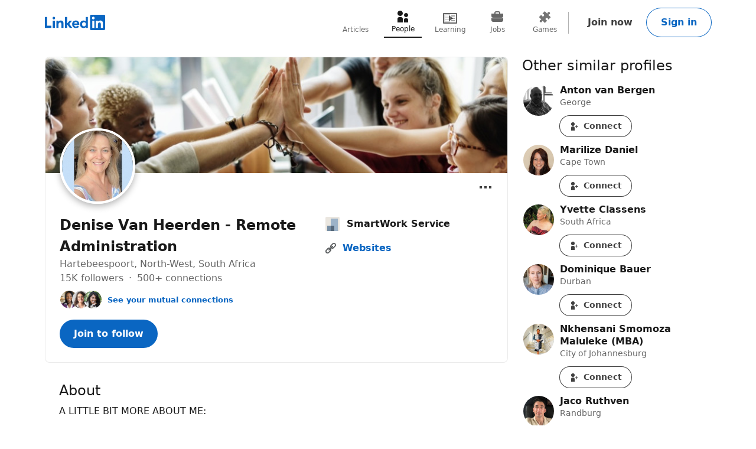

--- FILE ---
content_type: text/html; charset=utf-8
request_url: https://za.linkedin.com/in/denisevh
body_size: 30237
content:
<!DOCTYPE html>

    
    
    
    
    
    
    
    
    
    

    
    <html lang="en">
      <head>
        <meta name="pageKey" content="public_profile_v3_desktop">
          
    <meta name="robots" content="max-image-preview:large, noarchive">
    <meta name="bingbot" content="max-image-preview:large, archive">
  
<!---->          <meta name="linkedin:pageTag" content="openToProvider">
        <meta name="locale" content="en_US">
<!---->        <meta id="config" data-app-version="2.0.4279" data-call-tree-id="AAZJagtdd9wnAmzI+4Zp5A==" data-multiproduct-name="public-profile-frontend" data-service-name="public-profile-frontend" data-browser-id="5dec5e59-fb5c-4b7d-828d-4308e4af20c4" data-enable-page-view-heartbeat-tracking data-page-instance="urn:li:page:public_profile_v3;4PI4CgNhTTyikPy+mFIcfA==" data-disable-jsbeacon-pagekey-suffix="false" data-member-id="0" data-msafdf-lib="https://static.licdn.com/aero-v1/sc/h/80ndnja80f2uvg4l8sj2su82m" data-logout-url="/uas/logout" data-is-li-sugr-tracking-enabled data-should-use-full-url-in-pve-path="true" data-dna-member-lix-treatment="enabled" data-human-member-lix-treatment="enabled" data-dfp-member-lix-treatment="control" data-sync-apfc-headers-lix-treatment="control" data-sync-apfc-cb-lix-treatment="control" data-recaptcha-v3-integration-lix-value="control" data-network-interceptor-lix-value="control" data-is-epd-audit-event-enabled="false" data-is-feed-sponsored-tracking-kill-switch-enabled="false" data-sequence-auto-redirect-before-request-enabled="true">

        <link rel="canonical" href="https://za.linkedin.com/in/denisevh">
<!----><!---->
<!---->
<!---->
          <meta property="al:android:url" content="https://za.linkedin.com/in/denisevh">
          <meta property="al:android:package" content="com.linkedin.android">
          <meta property="al:android:app_name" content="LinkedIn">
          <meta property="al:ios:url" content="https://za.linkedin.com/in/denisevh">
          <meta property="al:ios:app_store_id" content="288429040">
          <meta property="al:ios:app_name" content="LinkedIn">

<!---->
          <link rel="icon" href="https://static.licdn.com/aero-v1/sc/h/al2o9zrvru7aqj8e1x2rzsrca">


        <script>
          function getDfd() {let yFn,nFn;const p=new Promise(function(y, n){yFn=y;nFn=n;});p.resolve=yFn;p.reject=nFn;return p;}
          window.lazyloader = getDfd();
          window.tracking = getDfd();
          window.impressionTracking = getDfd();
          window.ingraphTracking = getDfd();
          window.appDetection = getDfd();
          window.pemTracking = getDfd();
          window.appRedirectCompleted = getDfd();
        </script>

<!---->
        
        <title>Denise Van Heerden  -  Remote Administration - SmartWork Service | LinkedIn</title>
        <link rel="stylesheet" href="https://static.licdn.com/aero-v1/sc/h/6vdhobbl6ixszz65mic0sp542">
        
    
    
    
    
    
    
    
    
    
    
    
    
    
    
    
    
    
    
    
    
    
    
    
    
    
    
    
    
    
    
    
    
    
    
    
    
    
    
    
    
    
    
    
    
    
    
    
    
    
    
    
    
    
    
    
    
    
    
    
    
    
    
    
    
    
    
    
    
    
    
    
    
    
    
    
    
    
    
    
    
    
    
    
    
    
    
    
    
    
    
    
    
    
    
    
    
    
    
    
    
    
    

    <meta charset="UTF-8">
    <meta name="viewport" content="width=device-width, initial-scale=1.0">
    <meta name="litmsProfileName" content="public-profile-frontend">

    <meta name="ubba" content="https://static.licdn.com/aero-v1/sc/h/38k9mj3cvikmihkcx9uvp3bqc">

    <meta name="platform" content="https://static.licdn.com/aero-v1/sc/h/1ny8qa2mxece9t1gr32iph525">
    <meta name="platform-worker" content="https://static.licdn.com/aero-v1/sc/h/7nirg34a8ey4y2l4rw7xgwxx4">

        <meta name="description" content="A LITTLE BIT MORE ABOUT ME: 

🔹 Strategic and versatile business professional with… · Experience: SmartWork Service · Location: Hartebeespoort · 500+ connections on LinkedIn. View Denise Van Heerden  -  Remote Administration’s profile on LinkedIn, a professional community of 1 billion members.">
        <meta name="og:description" content="A LITTLE BIT MORE ABOUT ME: 

🔹 Strategic and versatile business professional with… · Experience: SmartWork Service · Location: Hartebeespoort · 500+ connections on LinkedIn. View Denise Van Heerden  -  Remote Administration’s profile on LinkedIn, a professional community of 1 billion members.">
        <meta name="twitter:description" content="A LITTLE BIT MORE ABOUT ME: 

🔹 Strategic and versatile business professional with… · Experience: SmartWork Service · Location: Hartebeespoort · 500+ connections on LinkedIn. View Denise Van Heerden  -  Remote Administration’s profile on LinkedIn, a professional community of 1 billion members.">

    <meta property="og:title" content="Denise Van Heerden  -  Remote Administration - SmartWork Service | LinkedIn">
    <meta property="og:image" content="https://media.licdn.com/dms/image/v2/D4D03AQGbFtt95lGjZQ/profile-displayphoto-shrink_200_200/B4DZfsI9lHHAAc-/0/1752013462866?e=2147483647&amp;v=beta&amp;t=SMb34y_6JQOuwI86I8jjMDQOPYokDEszzStPOVg7oos">
    <meta property="og:type" content="profile">

      <meta property="profile:first_name" content="Denise">

      <meta property="profile:last_name" content="Van Heerden  -  Remote Administration">

      <meta property="og:url" content="https://za.linkedin.com/in/denisevh">
    
    <meta name="twitter:card" content="summary">
    <meta name="twitter:site" content="@Linkedin">
    <meta name="twitter:title" content="Denise Van Heerden  -  Remote Administration - SmartWork Service | LinkedIn">
    <meta name="twitter:image" content="https://media.licdn.com/dms/image/v2/D4D03AQGbFtt95lGjZQ/profile-displayphoto-shrink_200_200/B4DZfsI9lHHAAc-/0/1752013462866?e=2147483647&amp;v=beta&amp;t=SMb34y_6JQOuwI86I8jjMDQOPYokDEszzStPOVg7oos">

<!---->
      <meta name="linkedin:pageTag" content="openToProvider">

<!---->  
        
    <script type="application/ld+json">
      {"@context":"http://schema.org","@graph":[{"@type":"Article","author":{"@type":"Person","name":"Denise Van Heerden  -  Remote Administration","url":"https://za.linkedin.com/in/denisevh"},"dateModified":"","datePublished":"2019-06-28T03:45:47.000+00:00","headline":"The Learning & Development Resource Centre's Improved Website","image":{"@type":"ImageObject","url":"https://media.licdn.com/dms/image/v2/C4D12AQFdObja-xnvNg/article-cover_image-shrink_600_2000/article-cover_image-shrink_600_2000/0/1561693417147?e=2147483647&v=beta&t=h7KM3JLXheDf6sh5Ha1tilcG3KyR6v1Z5MugbT473Io"},"interactionStatistic":{"@type":"InteractionCounter","interactionType":"http://schema.org/LikeAction","userInteractionCount":4},"url":"https://www.linkedin.com/pulse/learning-development-resource-centres-improved-van-heerden-"},{"@type":"Article","author":{"@type":"Person","name":"Denise Van Heerden  -  Remote Administration","url":"https://za.linkedin.com/in/denisevh"},"dateModified":"","datePublished":"2016-03-01T15:51:28.000+00:00","headline":"Subscribe to The L&D Resource Centre - and receive a FREE Training Activity Bundle...","image":{"@type":"ImageObject"},"interactionStatistic":{"@type":"InteractionCounter","interactionType":"http://schema.org/LikeAction","userInteractionCount":7},"url":"https://www.linkedin.com/pulse/subscribe-ld-resource-centre-receive-free-training-van-heerden"},{"@type":"Article","author":{"@type":"Person","name":"Denise Van Heerden  -  Remote Administration","url":"https://za.linkedin.com/in/denisevh"},"dateModified":"","datePublished":"2015-07-30T20:04:50.000+00:00","headline":"www.ninanathi.co.za","image":{"@type":"ImageObject","url":"https://media.licdn.com/dms/image/v2/C4D12AQFEpHZYDRh-2g/article-cover_image-shrink_720_1280/article-cover_image-shrink_720_1280/0/1520060123324?e=2147483647&v=beta&t=pAFSH0dSH371RISfuGWsqvoRR9pYqR2lRPzLONKW-JU"},"url":"https://www.linkedin.com/pulse/wwwninanathicoza-denise-van-heerden"},{"@type":"Article","author":{"@type":"Person","name":"Denise Van Heerden  -  Remote Administration","url":"https://za.linkedin.com/in/denisevh"},"dateModified":"","datePublished":"2014-11-14T13:17:54.000+00:00","headline":"Team Adventure Survival Simulations","image":{"@type":"ImageObject"},"interactionStatistic":{"@type":"InteractionCounter","interactionType":"http://schema.org/LikeAction","userInteractionCount":2},"url":"https://www.linkedin.com/pulse/20141114131754-16638876-team-adventure-survival-simulations"},{"@type":"Article","author":{"@type":"Person","name":"Denise Van Heerden  -  Remote Administration","url":"https://za.linkedin.com/in/denisevh"},"dateModified":"","datePublished":"2014-10-01T14:54:39.000+00:00","headline":"Get your FREE 37-Page Facilitator's Activity Bundle...","image":{"@type":"ImageObject"},"interactionStatistic":{"@type":"InteractionCounter","interactionType":"http://schema.org/LikeAction","userInteractionCount":5},"url":"https://www.linkedin.com/pulse/20141001145439-16638876-get-your-free-37-page-facilitator-s-activity-bundle"},{"@type":"Article","author":{"@type":"Person","name":"Denise Van Heerden  -  Remote Administration","url":"https://za.linkedin.com/in/denisevh"},"dateModified":"","datePublished":"2014-08-14T00:40:38.000+00:00","headline":"Special Offer | Save 20% on Selected Training Game Kits...","image":{"@type":"ImageObject"},"url":"https://www.linkedin.com/pulse/20140814004038-16638876-special-offer-save-20-on-selected-training-game-kits"},{"@type":"Article","author":{"@type":"Person","name":"Denise Van Heerden  -  Remote Administration","url":"https://za.linkedin.com/in/denisevh"},"dateModified":"","datePublished":"2014-08-01T00:01:49.000+00:00","headline":"The L&D Resource Centre \"Special Offers\" have been extended...","image":{"@type":"ImageObject"},"url":"https://www.linkedin.com/pulse/20140801000149-16638876-the-l-d-resource-centre-special-offers-have-been-extended"},{"@type":"Article","author":{"@type":"Person","name":"Denise Van Heerden  -  Remote Administration","url":"https://za.linkedin.com/in/denisevh"},"dateModified":"","datePublished":"2014-07-17T01:29:24.000+00:00","headline":"Special Offer on Selected Training Resources...","image":{"@type":"ImageObject"},"url":"https://www.linkedin.com/pulse/20140717012924-16638876-special-offer-on-selected-assessments-and-team-adventure-simulations"},{"@type":"Article","author":{"@type":"Person","name":"Denise Van Heerden  -  Remote Administration","url":"https://za.linkedin.com/in/denisevh"},"dateModified":"","datePublished":"2014-07-16T20:32:17.000+00:00","headline":"The L&D Resource Centre's New & Improved website... www.ninanathi.co.za","image":{"@type":"ImageObject"},"url":"https://www.linkedin.com/pulse/20140716203217-16638876-the-l-d-resource-centre-s-new-improved-website-www-ninanathi-co-za"},{"@type":"Article","author":{"@type":"Person","name":"Denise Van Heerden  -  Remote Administration","url":"https://za.linkedin.com/in/denisevh"},"dateModified":"","datePublished":"2014-07-08T01:30:15.000+00:00","headline":"Introducing the New and Improved Website for The Learning & Development Resource Centre","image":{"@type":"ImageObject"},"url":"https://www.linkedin.com/pulse/20140708013015-16638876-introducing-the-new-and-improved-website-for-the-learning-development-resource-centre"},{"@context":"https://schema.org","@type":"DiscussionForumPosting","author":{"@type":"Person","name":"Denise Van Heerden  -  Remote Administration","url":"https://za.linkedin.com/in/denisevh"},"datePublished":"2024-05-17T13:18:21.023Z","interactionStatistic":{"@type":"InteractionCounter","interactionType":"http://schema.org/LikeAction","userInteractionCount":1},"mainEntityOfPage":"https://www.linkedin.com/posts/denisevh_attention-recruitment-agents-any-remote-activity-7197223922407206915-zpoc","text":"ATTENTION: RECRUITMENT AGENTS. \nAny remote part time positions available for administration, book-keeping, project management, operations or customer service?\nPlease contact me and I’ll gladly email you my CV. 🙏","url":"https://www.linkedin.com/posts/denisevh_attention-recruitment-agents-any-remote-activity-7197223922407206915-zpoc"},{"@context":"https://schema.org","@type":"DiscussionForumPosting","author":{"@type":"Person","name":"Denise Van Heerden  -  Remote Administration","url":"https://za.linkedin.com/in/denisevh"},"datePublished":"2024-04-13T10:37:37.476Z","interactionStatistic":{"@type":"InteractionCounter","interactionType":"http://schema.org/LikeAction","userInteractionCount":3},"mainEntityOfPage":"https://www.linkedin.com/posts/denisevh_i-am-looking-for-remote-opportunities-contract-activity-7184862287004897280-eu0J","text":"I am looking for REMOTE opportunities, (contract, part time). \n\nClick the following link for business testimonials:  https://lnkd.in/dPkppdhn\n\nI have experience in the following roles:\n\n🔹 Account Management and Customer Excellence\n🔹 Office Administration and Bookkeeping \n🔹 Operations and Project management \n🔹 Virtual/Executive Assistant\n\nRegarding computer skills, I am proficient in the following:\n\n🔹 Microsoft Windows (Word; Excel; PowerPoint)\n🔹 Google Workspace\n🔹 Slack and WhatsApp (Messaging Platforms)\n🔹 Trello (Project Management)\n🔹 HubSpot (CRM)\n🔹 MYOB (Financial Accounts Package)\n\nFor a copy of my Résumé, please inbox me or email me: Denise@Ninanathi.co.za","url":"https://www.linkedin.com/posts/denisevh_i-am-looking-for-remote-opportunities-contract-activity-7184862287004897280-eu0J"},{"@context":"https://schema.org","@type":"DiscussionForumPosting","author":{"@type":"Person","name":"Denise Van Heerden  -  Remote Administration","url":"https://za.linkedin.com/in/denisevh"},"datePublished":"2023-12-31T17:03:54.111Z","headline":"","mainEntityOfPage":"https://www.linkedin.com/posts/denisevh_activity-7147271158755745792-1vFT","text":"","url":"https://www.linkedin.com/posts/denisevh_activity-7147271158755745792-1vFT"},{"@context":"https://schema.org","@type":"DiscussionForumPosting","author":{"@type":"Person","name":"Denise Van Heerden  -  Remote Administration","url":"https://za.linkedin.com/in/denisevh"},"datePublished":"2023-12-30T13:19:55.036Z","interactionStatistic":{"@type":"InteractionCounter","interactionType":"http://schema.org/LikeAction","userInteractionCount":1},"mainEntityOfPage":"https://www.linkedin.com/posts/denisevh_love-this-happy-new-year-to-you-all-activity-7146852403366055939-_kII","text":"Love this!!!\n\nHappy New Year to you all!\n\n“Remember, today is the tomorrow you worried about yesterday.” When you start to worry, remind yourself of this quote. Reassure yourself that things will turn out well when you work hard and plan well. Stop wasting your time worrying. Get out there and seize the moment.","url":"https://www.linkedin.com/posts/denisevh_love-this-happy-new-year-to-you-all-activity-7146852403366055939-_kII"},{"@context":"https://schema.org","@type":"DiscussionForumPosting","author":{"@type":"Person","name":"Denise Van Heerden  -  Remote Administration","url":"https://za.linkedin.com/in/denisevh"},"datePublished":"2023-12-28T14:46:30.015Z","mainEntityOfPage":"https://www.linkedin.com/posts/denisevh_httpslnkdindxx3rzpy-activity-7146149416960258048-ugY0","text":"https://lnkd.in/dxx3rZpY","url":"https://www.linkedin.com/posts/denisevh_httpslnkdindxx3rzpy-activity-7146149416960258048-ugY0"},{"@context":"https://schema.org","@type":"DiscussionForumPosting","author":{"@type":"Person","name":"Denise Van Heerden  -  Remote Administration","url":"https://za.linkedin.com/in/denisevh"},"datePublished":"2023-12-04T14:27:09.738Z","mainEntityOfPage":"https://www.linkedin.com/posts/denisevh_save-up-to-50-on-soft-skills-learning-activity-7137447241610387456-S8R-","text":"https://lnkd.in/dWhb6pyH","url":"https://www.linkedin.com/posts/denisevh_save-up-to-50-on-soft-skills-learning-activity-7137447241610387456-S8R-"},{"@context":"https://schema.org","@type":"DiscussionForumPosting","author":{"@type":"Person","name":"Denise Van Heerden  -  Remote Administration","url":"https://za.linkedin.com/in/denisevh"},"datePublished":"2023-12-04T10:50:17.160Z","mainEntityOfPage":"https://www.linkedin.com/posts/denisevh_save-up-to-50-on-soft-skills-learning-activity-7137392662956920832-fIC5","text":"https://lnkd.in/dWhb6pyH","url":"https://www.linkedin.com/posts/denisevh_save-up-to-50-on-soft-skills-learning-activity-7137392662956920832-fIC5"},{"@type":"WebPage","reviewedBy":{"@type":"Person","name":"Denise Van Heerden  -  Remote Administration"},"url":"https://za.linkedin.com/in/denisevh"}],"@type":"ProfilePage","image":{"@type":"ImageObject","contentUrl":"https://media.licdn.com/dms/image/v2/D4D03AQGbFtt95lGjZQ/profile-displayphoto-shrink_200_200/B4DZfsI9lHHAAc-/0/1752013462866?e=2147483647&v=beta&t=SMb34y_6JQOuwI86I8jjMDQOPYokDEszzStPOVg7oos"},"mainEntity":{"@context":"http://schema.org","@type":"Person","address":{"@type":"PostalAddress","addressCountry":"ZA","addressLocality":"Hartebeespoort, North-West, South Africa"},"alumniOf":[],"awards":[],"disambiguatingDescription":"Authoritative","image":{"@type":"ImageObject","contentUrl":"https://media.licdn.com/dms/image/v2/D4D03AQGbFtt95lGjZQ/profile-displayphoto-shrink_200_200/B4DZfsI9lHHAAc-/0/1752013462866?e=2147483647&v=beta&t=SMb34y_6JQOuwI86I8jjMDQOPYokDEszzStPOVg7oos"},"jobTitle":["","","","","","","","","","","","","",""],"knowsLanguage":[{"@type":"Language","name":"Afrikaans"},{"@type":"Language","name":"English"}],"memberOf":[],"name":"Denise Van Heerden  -  Remote Administration","sameAs":"https://za.linkedin.com/in/denisevh","url":"https://za.linkedin.com/in/denisevh","worksFor":[{"@type":"Organization","name":"SmartWork Service","location":"United States","member":{"@type":"OrganizationRole"}},{"@type":"Organization","location":"Gauteng, South Africa","member":{"@type":"OrganizationRole"}},{"@type":"Organization","location":"Johannesburg North","member":{"@type":"OrganizationRole"}},{"@type":"Organization","location":"South Africa","member":{"@type":"OrganizationRole"}},{"@type":"Organization","member":{"@type":"OrganizationRole"}},{"@type":"Organization","member":{"@type":"OrganizationRole"}},{"@type":"Organization","member":{"@type":"OrganizationRole"}},{"@type":"Organization","member":{"@type":"OrganizationRole"}},{"@type":"Organization","member":{"@type":"OrganizationRole"}},{"@type":"Organization","member":{"@type":"OrganizationRole"}},{"@type":"Organization","member":{"@type":"OrganizationRole"}},{"@type":"Organization","member":{"@type":"OrganizationRole"}},{"@type":"Organization","member":{"@type":"OrganizationRole"}},{"@type":"Organization","location":"Johannesburg Area, South Africa","member":{"@type":"OrganizationRole"}}],"interactionStatistic":[{"@type":"InteractionCounter","interactionType":"https://schema.org/FollowAction","name":"Follows","userInteractionCount":14735},{"@type":"InteractionCounter","interactionType":{"@id":"https://schema.org/BefriendAction","@type":"BefriendAction"},"name":"Connections","userInteractionCount":14664}],"description":"A LITTLE BIT MORE ABOUT ME: \u003Cbr\u003E\u003Cbr\u003E🔹 Strategic and versatile business professional with…"}}
    </script>
  
      
<!---->      </head>
      <body dir="ltr">
<!----><!----><!---->
        
        
<!---->
    
      
    

    <a href="#main-content" class="skip-link btn-md btn-primary absolute z-11 -top-[100vh] focus:top-0">
      Skip to main content
    </a>
  
    <header class="header base-detail-page__header px-mobile-container-padding bg-color-background-container global-alert-offset sticky-header">
      
        

    
    
    
    

    
    
    
    
    

    <nav class="nav pt-1.5 pb-2 flex items-center justify-between relative flex-nowrap babymamabear:py-1.5
         nav--minified-mobile 
        
         babybear:flex-wrap " aria-label="Primary">

      <a href="/?trk=public_profile_nav-header-logo" class="nav__logo-link link-no-visited-state z-1 mr-auto min-h-[52px] flex items-center babybear:z-0 hover:no-underline focus:no-underline active:no-underline
           babymamabear:mr-3" data-tracking-control-name="public_profile_nav-header-logo" data-tracking-will-navigate>
          
              
    
    <span class="sr-only">LinkedIn</span>
      <icon class="nav-logo--inbug flex text-color-brand
          papabear:hidden mamabear:hidden" data-svg-class-name="h-[34px] w-[34px] babybear:h-[26px] babybear:w-[26px]" data-delayed-url="https://static.licdn.com/aero-v1/sc/h/4zqr0f9jf98vi2nkijyc3bex2"></icon>
      <icon class="block text-color-brand w-[102px] h-[26px] babybear:hidden" data-test-id="nav-logo" data-delayed-url="https://static.licdn.com/aero-v1/sc/h/8fkga714vy9b2wk5auqo5reeb"></icon>
  
          
      </a>

<!---->
        
    
    
    
    
    
    
    
    
    <ul class="top-nav-menu flex items-center babybear:w-full babybear:justify-between babybear:pt-1 justify-start w-max pt-0 overflow-x-auto
        after:papamamabear:up-down-divider after:papamamabear:!h-[37px]
         nav__menu babybear:order-last order-3 ml-auto">
        <li class>
          
    <a href="https://www.linkedin.com/pulse/topics/home/?trk=public_profile_guest_nav_menu_articles" data-tracking-control-name="public_profile_guest_nav_menu_articles" data-tracking-will-navigate class="top-nav-link flex justify-center items-center min-h-[52px] hover:text-color-text visited:hover:text-color-text hover:no-underline
        min-w-8
        flex-col mx-1 babybear:mx-0
        text-color-text-secondary visited:text-color-text-secondary">
      <icon class="top-nav-link__icon flex h-3 w-3 flex-shrink-0 justify-center " data-delayed-url="https://static.licdn.com/aero-v1/sc/h/6ulnj3n2ijcmhej768y6oj1hr">
      </icon>
      <span class="top-nav-link__label-text font-sans text-xs leading-regular text-center
          font-regular whitespace-nowrap">
        Articles
      </span>
    </a>
  
        </li>
        <li class>
          
    <a href="https://za.linkedin.com/pub/dir/+/+?trk=public_profile_guest_nav_menu_people" data-tracking-control-name="public_profile_guest_nav_menu_people" data-tracking-will-navigate class="top-nav-link flex justify-center items-center min-h-[52px] hover:text-color-text visited:hover:text-color-text hover:no-underline
        min-w-8
        flex-col mx-1 babybear:mx-0
        top-nav-link--selected text-color-text visited:text-color-text border-solid border-b-2 border-color-text" aria-current="page">
      <icon class="top-nav-link__icon flex h-3 w-3 flex-shrink-0 justify-center " data-delayed-url="https://static.licdn.com/aero-v1/sc/h/7kb6sn3tm4cx918cx9a5jlb0">
      </icon>
      <span class="top-nav-link__label-text font-sans text-xs leading-regular text-center
          font-regular whitespace-nowrap">
        People
      </span>
    </a>
  
        </li>
        <li class>
          
    <a href="https://za.linkedin.com/learning/search?trk=public_profile_guest_nav_menu_learning" data-tracking-control-name="public_profile_guest_nav_menu_learning" data-tracking-will-navigate class="top-nav-link flex justify-center items-center min-h-[52px] hover:text-color-text visited:hover:text-color-text hover:no-underline
        min-w-8
        flex-col mx-1 babybear:mx-0
        text-color-text-secondary visited:text-color-text-secondary">
      <icon class="top-nav-link__icon flex h-3 w-3 flex-shrink-0 justify-center " data-delayed-url="https://static.licdn.com/aero-v1/sc/h/8wykgzgbqy0t3fnkgborvz54u">
      </icon>
      <span class="top-nav-link__label-text font-sans text-xs leading-regular text-center
          font-regular whitespace-nowrap">
        Learning
      </span>
    </a>
  
        </li>
        <li class>
          
    <a href="https://za.linkedin.com/jobs?trk=public_profile_guest_nav_menu_jobs" data-tracking-control-name="public_profile_guest_nav_menu_jobs" data-tracking-will-navigate class="top-nav-link flex justify-center items-center min-h-[52px] hover:text-color-text visited:hover:text-color-text hover:no-underline
        min-w-8
        flex-col mx-1 babybear:mx-0
        text-color-text-secondary visited:text-color-text-secondary">
      <icon class="top-nav-link__icon flex h-3 w-3 flex-shrink-0 justify-center " data-delayed-url="https://static.licdn.com/aero-v1/sc/h/92eb1xekc34eklevj0io6x4ki">
      </icon>
      <span class="top-nav-link__label-text font-sans text-xs leading-regular text-center
          font-regular whitespace-nowrap">
        Jobs
      </span>
    </a>
  
        </li>
        <li class>
          
    <a href="https://www.linkedin.com/games?trk=public_profile_guest_nav_menu_games" data-tracking-control-name="public_profile_guest_nav_menu_games" data-tracking-will-navigate class="top-nav-link flex justify-center items-center min-h-[52px] hover:text-color-text visited:hover:text-color-text hover:no-underline
        min-w-8
        flex-col mx-1 babybear:mx-0
        text-color-text-secondary visited:text-color-text-secondary">
      <icon class="top-nav-link__icon flex h-3 w-3 flex-shrink-0 justify-center " data-delayed-url="https://static.licdn.com/aero-v1/sc/h/29h8hsjuomfp50lam5ipnc3uh">
      </icon>
      <span class="top-nav-link__label-text font-sans text-xs leading-regular text-center
          font-regular whitespace-nowrap">
        Games
      </span>
    </a>
  
        </li>
    </ul>
  

      <div class="nav__cta-container order-3 flex gap-x-1 justify-end min-w-[100px] flex-nowrap flex-shrink-0 babybear:flex-wrap flex-2
           babymamabear:min-w-[50px] ">
<!---->
          
    
    <a class="nav__button-tertiary btn-tertiary ml-1 btn-md" href="https://www.linkedin.com/signup/public-profile-join?vieweeVanityName=denisevh&amp;session_redirect=https%3A%2F%2Fza.linkedin.com%2Fin%2Fdenisevh&amp;trk=public_profile_nav-header-join" data-tracking-control-name="public_profile_nav-header-join" data-test-live-nav-primary-cta data-tracking-will-navigate data-tracking-client-ingraph>
      Join now
<!---->    </a>


<!---->
          
  
  

      
      <a class="nav__button-secondary btn-secondary-emphasis btn-md" href="https://www.linkedin.com/login?session_redirect=https%3A%2F%2Fza%2Elinkedin%2Ecom%2Fin%2Fdenisevh&amp;fromSignIn=true&amp;trk=public_profile_nav-header-signin" data-tracking-control-name="public_profile_nav-header-signin" data-tracking-will-navigate data-tracking-client-ingraph>
          Sign in
      </a>


          <a aria-label="Sign in" class="nav__link-person papabear:hidden mamabear:hidden" data-tracking-control-name="public_profile_nav-header-signin" data-tracking-will-navigate href="https://www.linkedin.com/login?session_redirect=https%3A%2F%2Fza%2Elinkedin%2Ecom%2Fin%2Fdenisevh&amp;fromSignIn=true&amp;trk=public_profile_nav-header-signin">
            
      <img class="inline-block relative
          rounded-[50%]
          w-4 h-4
          bg-color-entity-ghost-background" data-delayed-url="https://static.licdn.com/aero-v1/sc/h/9c8pery4andzj6ohjkjp54ma2" data-ghost-classes="bg-color-entity-ghost-background" data-ghost-url="https://static.licdn.com/aero-v1/sc/h/9c8pery4andzj6ohjkjp54ma2" alt>
      
          </a>
      </div>

<!---->
<!---->    </nav>
  
      
    </header>

    
<!---->      

<!---->
    <main class="main papabear:flex papabear:mx-auto papabear:pt-desktop-content-top-margin mamabear:pt-desktop-content-top-margin
        " id="main-content" role="main">
      <section class="core-rail mx-auto papabear:w-core-rail-width mamabear:max-w-[790px] babybear:max-w-[790px]">
        
        
      

        <div class="details mx-details-container-padding">
          
        
            
    
    
    
    
    <section class="profile">
      
    
    
    
    
    
    
    
    
    
    
    
    
    
    
    

    
    <section class="top-card-layout container-lined overflow-hidden babybear:rounded-[0px]">
        
    <figure class="cover-img min-h-[87px] papbear:min-h-[100px] rounded-t-[2px] babybear:rounded-[0px] -z-1">
<!---->      <div class="cover-img__image-frame relative w-full overflow-hidden pb-[calc((134/782)*100%)]">
        <div class="cover-img__image-position absolute top-0 right-0 bottom-0 left-0
            ">
            <img class="cover-img__image relative w-full h-full object-cover" src="https://media.licdn.com/dms/image/v2/C4D16AQEa6ISr93qYkw/profile-displaybackgroundimage-shrink_200_800/profile-displaybackgroundimage-shrink_200_800/0/1555081994170?e=2147483647&amp;v=beta&amp;t=8DCaZppTtzJvZb4LxLvLCBEW8x1tYT7KjvpLg2reqCE" fetchpriority="auto" data-embed-id="cover-image" alt tabindex="0">
        </div>
      </div>
<!---->    </figure>
  

      <div class="top-card-layout__card relative p-2 papabear:p-details-container-padding">
            
        <div class="top-card__profile-image-container top-card__profile-image-container--cvw-fix flex
            top-card-layout__entity-image-container flex" data-section="picture">
            
      <img class="inline-block relative
          rounded-[50%]
          w-16 h-16
           top-card-layout__entity-image top-card__profile-image top-card__profile-image--real-image onload
                top-card-layout__entity-image shadow-color-shadow shadow-[0_4px_12px] border-2 border-solid border-color-surface mt-[-70px] mb-[14px] papabear:border-4 papabear:mt-[-100px] papabear:mb-[18px]" data-delayed-url="https://media.licdn.com/dms/image/v2/D4D03AQGbFtt95lGjZQ/profile-displayphoto-shrink_200_200/B4DZfsI9lHHAAc-/0/1752013462866?e=2147483647&amp;v=beta&amp;t=SMb34y_6JQOuwI86I8jjMDQOPYokDEszzStPOVg7oos" data-ghost-classes="bg-color-entity-ghost-background" data-ghost-url="https://static.licdn.com/aero-v1/sc/h/9c8pery4andzj6ohjkjp54ma2" alt="Denise Van Heerden  -  Remote Administration">
      

<!---->        </div>
      

          <div class="top-card-layout__entity-info-container flex flex-wrap papabear:flex-nowrap">
            <div class="top-card-layout__entity-info flex-grow flex-shrink-0 basis-0 babybear:flex-none babybear:w-full babybear:flex-none babybear:w-full">
                    <h1 class="top-card-layout__title font-sans text-lg papabear:text-xl font-bold leading-open text-color-text mb-0">
                      Denise Van Heerden  -  Remote Administration
                      
<!----><!---->      
                    </h1>
<!---->
                <h3 class="top-card-layout__first-subline font-sans text-md leading-open text-color-text-low-emphasis">
                  
          
    
    
    
    
    

    <div class="profile-info-subheader">
          <span>Hartebeespoort, North-West, South Africa</span>
<!----><!---->
<!---->
      <div class="not-first-middot">
          <span>
            15K followers
          </span>
          <span>
              500+ connections
          </span>
      </div>
    </div>
  
              
                </h3>

                <h4 class="top-card-layout__second-subline font-sans text-sm leading-open text-color-text-low-emphasis mt-0.5">
                  
<!---->          
    
    
    

    <div class="mutual-connections mt-1">
      
      
    

    
      <div class="face-pile flex !no-underline">
        
      <div class="face-pile__images-container self-start flex-shrink-0 mr-1 leading-[1]">
          
      <img class="inline-block relative
          rounded-[50%]
          w-4 h-4
           face-pile__image border-1 border-solid border-color-transparent -ml-2 first:ml-0" data-delayed-url="https://static.licdn.com/aero-v1/sc/h/9nfu1r6g05p0c1tvr2m81ol1h" data-ghost-classes="bg-color-entity-ghost-background" data-ghost-url="https://static.licdn.com/aero-v1/sc/h/9c8pery4andzj6ohjkjp54ma2" alt>
      
          
      <img class="inline-block relative
          rounded-[50%]
          w-4 h-4
           face-pile__image border-1 border-solid border-color-transparent -ml-2 first:ml-0" data-delayed-url="https://static.licdn.com/aero-v1/sc/h/2idbv5yww3ifd3ug4r2gn2d68" data-ghost-classes="bg-color-entity-ghost-background" data-ghost-url="https://static.licdn.com/aero-v1/sc/h/9c8pery4andzj6ohjkjp54ma2" alt>
      
          
      <img class="inline-block relative
          rounded-[50%]
          w-4 h-4
           face-pile__image border-1 border-solid border-color-transparent -ml-2 first:ml-0" data-delayed-url="https://static.licdn.com/aero-v1/sc/h/3q4jfy3r8bg0nr5oyuacmqoj8" data-ghost-classes="bg-color-entity-ghost-background" data-ghost-url="https://static.licdn.com/aero-v1/sc/h/9c8pery4andzj6ohjkjp54ma2" alt>
      
      </div>
        
          
          <button aria-label="See your mutual connections with Denise" class="font-semibold text-color-link cursor-pointer" data-tracking-client-ingraph data-tracking-control-name="public_profile_mutual-connections_modal-trigger" data-modal="public_profile_mutual-connections_contextual-sign-in-modal" data-no-cool-off="true">See your mutual connections</button>
        
        
    
      </div>
  
  
  

        
    
    
    
    
    
    

    <div class="contextual-sign-in-modal mutual-connections-modal" data-impression-id="public_profile_mutual-connections_contextual-sign-in-modal">
<!---->
        

    
    <div class>
<!---->
      <div id="public_profile_mutual-connections_contextual-sign-in-modal" class="modal modal--contextual-sign-in modal--contextual-sign-in-v2 modal--contextual-sign-in-v2--stacked" data-outlet="public_profile_mutual-connections_contextual-sign-in-modal">
<!---->        <div class="modal__overlay flex items-center bg-color-background-scrim justify-center fixed bottom-0 left-0 right-0 top-0 opacity-0 invisible pointer-events-none z-[1000] transition-[opacity] ease-[cubic-bezier(0.25,0.1,0.25,1.0)] duration-[0.17s]
            py-4
            " aria-hidden="true">
          <section aria-modal="true" role="dialog" aria-labelledby="public_profile_mutual-connections_contextual-sign-in-modal-modal-header" tabindex="-1" class="max-h-full modal__wrapper overflow-auto p-0 bg-color-surface max-w-[1128px] min-h-[160px] relative scale-[0.25] shadow-sm shadow-color-border-faint transition-[transform] ease-[cubic-bezier(0.25,0.1,0.25,1.0)] duration-[0.33s] focus:outline-0
              
              w-[1128px] mamabear:w-[744px] babybear:w-[360px]
              
              rounded-md">
              
              <button class="modal__dismiss btn-tertiary h-[40px] w-[40px] p-0 rounded-full indent-0
                  contextual-sign-in-modal__modal-dismiss absolute right-0 m-[20px] cursor-pointer" aria-label="Dismiss" data-tracking-control-name="public_profile_mutual-connections_contextual-sign-in-modal_modal_dismiss">
                <icon class="contextual-sign-in-modal__modal-dismiss-icon" data-delayed-url="https://static.licdn.com/aero-v1/sc/h/gs508lg3t2o81tq7pmcgn6m2"></icon>
              </button>
          
            <div class="modal__main w-full">
              
              <div class="flex overflow-hidden babybear:contextual-sign-in-modal__layout--stacked contextual-sign-in-modal__layout--stacked">
                <div class="contextual-sign-in-modal__left-content">
                    
                    
      <img class="inline-block relative
          rounded-[50%]
          w-8 h-8
           contextual-sign-in-modal__img mx-auto" data-delayed-url="https://media.licdn.com/dms/image/v2/D4D03AQGbFtt95lGjZQ/profile-displayphoto-shrink_200_200/B4DZfsI9lHHAAc-/0/1752013462866?e=2147483647&amp;v=beta&amp;t=SMb34y_6JQOuwI86I8jjMDQOPYokDEszzStPOVg7oos" data-ghost-classes="bg-color-entity-ghost-background" data-ghost-url="https://static.licdn.com/aero-v1/sc/h/9c8pery4andzj6ohjkjp54ma2" alt>
      
                  <h2 class="contextual-sign-in-modal__context-screen-title font-sans text-lg text-color-text mt-2 mb-1 text-center" id="public_profile_mutual-connections_contextual-sign-in-modal-modal-header">
                    View mutual connections with Denise
                  </h2>
<!---->                </div>
                <div class="contextual-sign-in-modal__right-content">
                    <div class="contextual-sign-in-modal__google-sign-in-primary w-full">
                      
    

    <div class="google-auth-button">
<!---->      <div class="google-auth-button__placeholder mx-auto
          " data-theme="filled_blue" data-logo-alignment="center" data-locale="en_US" role="button" aria-label="Continue with google"></div>
<!---->    </div>
  
                    </div>

                  
    
    
    
    
    
    
    
    
    
    

    <code id="i18n_sign_in_form_show_text" style="display: none"><!--"Show"--></code>
    <code id="i18n_sign_in_form_show_label" style="display: none"><!--"Show your LinkedIn password"--></code>
    <code id="i18n_sign_in_form_hide_text" style="display: none"><!--"Hide"--></code>
    <code id="i18n_sign_in_form_hide_label" style="display: none"><!--"Hide your LinkedIn password"--></code>

    
    <code id="i18n_username_error_empty" style="display: none"><!--"Please enter an email address or phone number"--></code>
    
    <code id="i18n_username_error_too_long" style="display: none"><!--"Email or phone number must be between 3 to 128 characters"--></code>
    <code id="i18n_username_error_too_short" style="display: none"><!--"Email or phone number must be between 3 to 128 characters"--></code>

    
    <code id="i18n_password_error_empty" style="display: none"><!--"Please enter a password"--></code>
    
    <code id="i18n_password_error_too_short" style="display: none"><!--"The password you provided must have at least 6 characters"--></code>
    
    <code id="i18n_password_error_too_long" style="display: none"><!--"The password you provided must have at most 400 characters"--></code>

<!---->    <form data-id="sign-in-form" action="https://www.linkedin.com/uas/login-submit" method="post" novalidate class="contextual-sign-in-modal__sign-in-form mb-1 hidden">
      <input name="loginCsrfParam" value="5dec5e59-fb5c-4b7d-828d-4308e4af20c4" type="hidden">

      <div class="flex flex-col">
        
    <div class="mt-1.5" data-js-module-id="guest-input">
      <div class="flex flex-col">
        <label class="input-label mb-1" for="csm-v2_session_key">
          Email or phone
        </label>
        <div class="text-input flex">
          <input class="text-color-text font-sans text-md outline-0 bg-color-transparent w-full" autocomplete="username" id="csm-v2_session_key" name="session_key" required data-tracking-control-name="csm-v2_sign-in-session-key" data-tracking-client-ingraph type="text">
          
        </div>
      </div>

      <p class="input-helper mt-1.5" for="csm-v2_session_key" role="alert" data-js-module-id="guest-input__message"></p>
    </div>
  

        
    <div class="mt-1.5" data-js-module-id="guest-input">
      <div class="flex flex-col">
        <label class="input-label mb-1" for="csm-v2_session_password">
          Password
        </label>
        <div class="text-input flex">
          <input class="text-color-text font-sans text-md outline-0 bg-color-transparent w-full" autocomplete="current-password" id="csm-v2_session_password" name="session_password" required data-tracking-control-name="csm-v2_sign-in-password" data-tracking-client-ingraph type="password">
          
            <button aria-live="assertive" aria-relevant="text" data-id="sign-in-form__password-visibility-toggle" class="font-sans text-md font-bold text-color-action z-10 ml-[12px] hover:cursor-pointer" aria-label="Show your LinkedIn password" data-tracking-control-name="csm-v2_sign-in-password-visibility-toggle-btn" type="button">Show</button>
          
        </div>
      </div>

      <p class="input-helper mt-1.5" for="csm-v2_session_password" role="alert" data-js-module-id="guest-input__message"></p>
    </div>
  

        <input name="session_redirect" value="https://za.linkedin.com/in/denisevh" type="hidden">

<!---->      </div>

      <div data-id="sign-in-form__footer" class="flex justify-between
          sign-in-form__footer--full-width">
        <a data-id="sign-in-form__forgot-password" class="font-sans text-md font-bold link leading-regular
            sign-in-form__forgot-password--full-width" href="https://www.linkedin.com/uas/request-password-reset?trk=csm-v2_forgot_password" data-tracking-control-name="csm-v2_forgot_password" data-tracking-will-navigate>Forgot password?</a>

<!---->
        <input name="trk" value="csm-v2_sign-in-submit" type="hidden">
        <button class="btn-md btn-primary flex-shrink-0 cursor-pointer
            sign-in-form__submit-btn--full-width" data-id="sign-in-form__submit-btn" data-tracking-control-name="csm-v2_sign-in-submit-btn" data-tracking-client-ingraph data-tracking-litms type="submit">
          Sign in
        </button>
      </div>
<!---->    </form>
<!----><!---->  

                  <button class="contextual-sign-in-modal__sign-in-with-email-cta my-2 btn-sm btn-secondary min-h-[40px] w-full flex align-center justify-center" data-tracking-control-name="sign-in-with-email-cta">
                    <icon class="inline-block align-middle h-[24px] w-[24px] mr-0.5" data-delayed-url="https://static.licdn.com/aero-v1/sc/h/9w7euj0n5gnk6np2akf853sm3"></icon>
                    <span class="self-center">Sign in with Email</span>
                  </button>

                  <div class="contextual-sign-in-modal__divider left-right-divider">
                    <p class="contextual-sign-in-modal__divider-text font-sans text-sm text-color-text px-2">
                      or
                    </p>
                  </div>

                    <div class="contextual-sign-in-modal__google-sign-in-secondary contextual-sign-in-modal__google-sign-in-secondary--hidden">
                      
    

    <div class="google-auth-button">
<!---->      <div class="google-auth-button__placeholder mx-auto
          google-auth-button__placeholder--black-border" data-theme="outline" data-logo-alignment="center" data-locale="en_US" role="button" aria-label="Continue with google"></div>
<!---->    </div>
  
                    </div>

                  <p class="contextual-sign-in-modal__join-now m-auto font-sans text-md text-center text-color-text my-2">
                    New to LinkedIn? <a href="https://www.linkedin.com/signup/public-profile-join?vieweeVanityName=denisevh&trk=public_profile_mutual-connections_contextual-sign-in-modal_join-link" data-tracking-control-name="public_profile_mutual-connections_contextual-sign-in-modal_join-link" data-tracking-will-navigate="true" class="contextual-sign-in-modal__join-link">Join now</a>
                  </p>

                  
    
    
    <p class="linkedin-tc__text text-color-text-low-emphasis text-xs pb-2 contextual-sign-in-modal__terms-and-conditions m-auto w-full" data-impression-id="linkedin-tc__button-skip-tc-text">
      By clicking Continue to join or sign in, you agree to LinkedIn’s <a href="/legal/user-agreement?trk=linkedin-tc_auth-button_user-agreement" target="_blank" data-tracking-control-name="linkedin-tc_auth-button_user-agreement" data-tracking-will-navigate="true">User Agreement</a>, <a href="/legal/privacy-policy?trk=linkedin-tc_auth-button_privacy-policy" target="_blank" data-tracking-control-name="linkedin-tc_auth-button_privacy-policy" data-tracking-will-navigate="true">Privacy Policy</a>, and <a href="/legal/cookie-policy?trk=linkedin-tc_auth-button_cookie-policy" target="_blank" data-tracking-control-name="linkedin-tc_auth-button_cookie-policy" data-tracking-will-navigate="true">Cookie Policy</a>.
    </p>
  
                </div>
              </div>
          
            </div>

<!---->          </section>
        </div>
      </div>
    </div>
  
<!----><!---->    </div>
  
    </div>
  
      
                </h4>

              <div class="top-card-layout__cta-container flex flex-wrap mt-0.5 papabear:mt-0 ml-[-12px]">
                    <a class="top-card-layout__cta mt-2 ml-1.5 h-auto babybear:flex-auto top-card-layout__cta--primary btn-md btn-primary" href="https://www.linkedin.com/signup/public-profile-join?vieweeVanityName=denisevh&amp;trk=public_profile_top-card-primary-button-join-to-follow" data-tracking-client-ingraph data-tracking-control-name="public_profile_top-card-primary-button-join-to-follow" data-tracking-will-navigate>
                      Join to follow
                    </a>
                  
<!---->              </div>
            </div>

                <div class="top-card-layout__entity-info flex-grow flex-shrink-0 basis-0 babybear:flex-none babybear:w-full
                    top-card-layout__entity-info--right-column ml-details-container-padding max-w-[288px] babybear:my-2 babybear:ml-0">
                  
          <div class="top-card__links-container">
              <div data-section="currentPositionsDetails">
                
    
      <div class="flex text-md mb-1.5 font-sans font-bold leading-open items-center
        text-color-text" data-test-id="top-card-link">
        
        
      <img class="inline-block relative
          
          w-4 h-4
          bg-color-entity-ghost-background mr-1 shrink-0 border-4 border-color-transparent border-solid rounded-[6px] bg-clip-content" data-delayed-url="https://static.licdn.com/aero-v1/sc/h/cs8pjfgyw96g44ln9r7tct85f" data-ghost-classes="bg-color-entity-ghost-background" data-ghost-url="https://static.licdn.com/aero-v1/sc/h/cs8pjfgyw96g44ln9r7tct85f" alt>
      
      <span class="top-card-link__description line-clamp-2">
        SmartWork Service
<!---->      </span>
    
      </div>
  
  
              </div>
<!---->              <div data-section="websites">
                
    

          

    
    <div class>
        <button class="modal__outlet " data-tracking-control-name="public_profile_websites-modal-outlet" data-modal="default-outlet" aria-hidden="false" tabindex="0">
          
              
    
      <div class="flex text-md mb-1.5 font-sans font-bold leading-open items-center
        link-no-visited-state" data-test-id="top-card-link" data-tracking-client-ingraph data-tracking-control-name="public_profile-website">
        
        <img alt class="mr-1 shrink-0 bg-transparent" data-delayed-url="https://static.licdn.com/aero-v1/sc/h/9o8qqup6da04vhqijz8ft1j5g">
      <span class="top-card-link__description line-clamp-2">
        Websites
<!---->      </span>
    
      </div>
  
  
            
        </button>

      <div id="websites" class="modal " data-outlet="default-outlet">
<!---->        <div class="modal__overlay flex items-center bg-color-background-scrim justify-center fixed bottom-0 left-0 right-0 top-0 opacity-0 invisible pointer-events-none z-[1000] transition-[opacity] ease-[cubic-bezier(0.25,0.1,0.25,1.0)] duration-[0.17s]
            py-4
            " aria-hidden="true">
          <section aria-modal="true" role="dialog" aria-labelledby="websites-modal-header" tabindex="-1" class="max-h-full modal__wrapper overflow-auto p-0 bg-color-surface max-w-[1128px] min-h-[160px] relative scale-[0.25] shadow-sm shadow-color-border-faint transition-[transform] ease-[cubic-bezier(0.25,0.1,0.25,1.0)] duration-[0.33s] focus:outline-0
              
              w-[1128px] mamabear:w-[744px] babybear:w-[360px]
               max-w-[774px]
              rounded-md">
              <header class="modal__header flex items-center justify-between py-1.5 px-3
                  ">
                  <h2 id="websites-modal-header" class="modal__title font-normal leading-open text-color-text text-lg">Websites</h2>
                  <button class="modal__dismiss modal__dismiss--with-icon btn-tertiary h-[40px] w-[40px] p-0 rounded-full indent-0
                      " aria-label="Dismiss" data-tracking-control-name="public_profile_websites-modal-dismiss" type="button">
                      <icon class="modal__dismiss-icon relative top-[2px]" data-delayed-url="https://static.licdn.com/aero-v1/sc/h/gs508lg3t2o81tq7pmcgn6m2"></icon>
                  </button>
<!---->              </header>
            <div class="modal__main w-full">
              
              
    <dl class="websites-list">
        <div class="websites-list__row">
          <dt class="grow shrink-0 basis-1/2 websites__name mw-[50%] leading-regular pr-3">
            
    
    
    
    
    
    
    

    
                Company Website
              
  
          </dt>
          <dd class="break-all">
            <a href="https://www.linkedin.com/redir/redirect?url=http%3A%2F%2Fwww%2Eninanathi%2Eco%2Eza&amp;urlhash=tGIh&amp;trk=public_profile_website" target="_blank" data-tracking-control-name="public_profile_website" data-tracking-will-navigate>
              <span class="font-semibold">
                http://www.ninanathi.co.za
              </span><img alt class="h-2 w-2 ml-0.5 align-baseline" data-delayed-url="https://static.licdn.com/aero-v1/sc/h/8w0vew433o9nluoruq9k5eqy">
            </a>
          </dd>
        </div>
        <div class="websites-list__row">
          <dt class="grow shrink-0 basis-1/2 websites__name mw-[50%] leading-regular pr-3">
            
    
    
    
    
    
    
    

    
                Company Website
              
  
          </dt>
          <dd class="break-all">
            <a href="https://www.linkedin.com/redir/redirect?url=http%3A%2F%2Fwww%2Etrainingresources%2Eco%2Eza&amp;urlhash=gW52&amp;trk=public_profile_website" target="_blank" data-tracking-control-name="public_profile_website" data-tracking-will-navigate>
              <span class="font-semibold">
                http://www.trainingresources.co.za
              </span><img alt class="h-2 w-2 ml-0.5 align-baseline" data-delayed-url="https://static.licdn.com/aero-v1/sc/h/8w0vew433o9nluoruq9k5eqy">
            </a>
          </dd>
        </div>
    </dl>
  
            
            </div>

<!---->          </section>
        </div>
      </div>
    </div>
  
  
              </div>
          </div>
      
                </div>
          </div>

          

    
    
    
    
    
    
    
    
    
    
    
    
    
    

      <div class="ellipsis-menu absolute right-0 top-0 top-card-layout__ellipsis-menu mr-1 papabear:mt-0.5 papabear:mr-2">
        

    

    <div class="collapsible-dropdown flex items-center relative hyphens-auto">
          
            <button class="ellipsis-menu__trigger
                collapsible-dropdown__button btn-md btn-tertiary cursor-pointer
                !py-[6px] !px-1 flex items-center rounded-[50%]
                
                " aria-expanded="false" aria-label="Open menu" data-tracking-control-name="public_profile_ellipsis-menu-trigger" tabindex="0">
              <icon class="ellipsis-menu__trigger-icon m-0 p-0 centered-icon" data-delayed-url="https://static.licdn.com/aero-v1/sc/h/671xosfpvk4c0kqtyl87hashi"></icon>
            </button>
          

        <ul class="collapsible-dropdown__list hidden container-raised absolute w-auto overflow-y-auto flex-col items-stretch z-[9999] bottom-auto top-[100%]" role="menu" tabindex="-1">
          
              

                <li class="ellipsis-menu__item border-t-1 border-solid border-color-border-low-emphasis first-of-type:border-none flex" role="presentation">
                  

    
    

    

    

    <a href="https://www.linkedin.com/uas/login?fromSignIn=true&amp;session_redirect=https%3A%2F%2Fza.linkedin.com%2Fin%2Fdenisevh&amp;trk=public_profile_ellipsis-menu-semaphore-sign-in-redirect&amp;guestReportContentType=PROFILE&amp;_f=guest-reporting" data-tracking-control-name="public_profile_ellipsis-menu-semaphore-sign-in-redirect" data-tracking-will-navigate data-item-type="semaphore" data-semaphore-content-type="PROFILE" data-semaphore-content-urn="urn:li:member:16638876" data-semaphore-tracking-prefix="public_profile_ellipsis-menu-semaphore" data-is-logged-in="false" data-modal="semaphore__toggle" class="semaphore__toggle visited:text-color-text-secondary ellipsis-menu__semaphore ellipsis-menu__item-button flex items-center w-full p-1 cursor-pointer font-sans text-sm font-bold link-styled focus:link-styled link:no-underline active:bg-color-background-container-tint focus:bg-color-background-container-tint hover:bg-color-background-container-tint outline-offset-[-2px]" role="menuitem">
<!---->        
                      <icon class="ellipsis-menu__item-icon text-color-text h-[24px] w-[24px] mr-1" data-delayed-url="https://static.licdn.com/aero-v1/sc/h/iq0x9q37wj214o129ai1yjut">
                      </icon>
                      Report this profile
                    
    </a>

<!---->  
                </li>
<!---->          
        </ul>

<!---->    </div>
  

      </div>
  

<!---->      </div>
    </section>
  
  

      
    
    
<!---->  

<!---->
        
    
    

    
    <section class="core-section-container
        core-section-container--with-border border-b-1 border-solid border-color-border-faint py-4 pp-section summary" data-section="summary">
<!---->
          
        <h2 class="core-section-container__title section-title">
          About
        </h2>
      
        
<!---->
      <div class="core-section-container__content break-words">
        
          <p>A LITTLE BIT MORE ABOUT ME: <br><br>🔹 Strategic and versatile business professional with…</p>
      
      </div>
    </section>
  
  

        
    
    

      
    <section class="core-section-container
        core-section-container--with-border border-b-1 border-solid border-color-border-faint py-4 pp-section services" data-section="services">
<!---->
          
          <h2 class="core-section-container__title section-title">
            Services
          </h2>
        
        
<!---->
      <div class="core-section-container__content break-words">
        
          
    
    

      <ul class="show-more-less__list show-more-less__list--no-hidden-elems flex flex-wrap etta-show-more-less mb-2" data-impression-id="public_profile_services_see_more_show-more-less">
        
                <li class="pills-list__item inline-flex" data-impression-id="public_profile_services_pill">
                  
      <a href="https://www.linkedin.com/services/l2/bookkeepers?trk=public_profile_services_pill" aria-label="Bookkeeping" data-tracking-control-name="public_profile_services_pill" data-tracking-will-navigate class="pill pill--filled flex w-fit mr-[6px] mb-1 hover:no-underline services-pills">
        
                    Bookkeeping
                  
      </a>
  
                </li>
                <li class="pills-list__item inline-flex" data-impression-id="public_profile_services_pill">
                  
      <a href="https://www.linkedin.com/services/l2/virtual-assistants?trk=public_profile_services_pill" aria-label="Virtual Assistance" data-tracking-control-name="public_profile_services_pill" data-tracking-will-navigate class="pill pill--filled flex w-fit mr-[6px] mb-1 hover:no-underline services-pills">
        
                    Virtual Assistance
                  
      </a>
  
                </li>
                <li class="pills-list__item inline-flex" data-impression-id="public_profile_services_pill">
                  
      <a href="https://www.linkedin.com/services/l2/project-managers?trk=public_profile_services_pill" aria-label="Project Management" data-tracking-control-name="public_profile_services_pill" data-tracking-will-navigate class="pill pill--filled flex w-fit mr-[6px] mb-1 hover:no-underline services-pills">
        
                    Project Management
                  
      </a>
  
                </li>
                <li class="pills-list__item inline-flex" data-impression-id="public_profile_services_pill">
                  
      <a href="https://www.linkedin.com/services/l2/administrative-assistants?trk=public_profile_services_pill" aria-label="Administrative Assistance" data-tracking-control-name="public_profile_services_pill" data-tracking-will-navigate class="pill pill--filled flex w-fit mr-[6px] mb-1 hover:no-underline services-pills">
        
                    Administrative Assistance
                  
      </a>
  
                </li>
                <li class="pills-list__item inline-flex" data-impression-id="public_profile_services_pill">
                  
      <a href="https://www.linkedin.com/services/l2/executive-administrative-assistants?trk=public_profile_services_pill" aria-label="Executive Administrative Assistance" data-tracking-control-name="public_profile_services_pill" data-tracking-will-navigate class="pill pill--filled flex w-fit mr-[6px] mb-1 hover:no-underline services-pills">
        
                    Executive Administrative Assistance
                  
      </a>
  
                </li>
            
      </ul>
  
            <a class="btn-sm btn-secondary-emphasis inline-block min-h-0 babybear:w-full border-none" data-tracking-control-name="public_profile_services_rfs" data-impression-id="public_profile_services_rfs" data-modal="public_profile_services-modal" data-no-cool-off="true" href="https://www.linkedin.com/signup/cold-join?session_redirect=https%3A%2F%2Fza%2Elinkedin%2Ecom%2Fservices%2Fpage%2F14199b31a8b61338ba%2Frequest-proposal">
              Request proposal
            </a>
        
      </div>
    </section>
  
  

<!---->
        
    
    

<!---->  

        
    
    
    
    

      
    <section class="core-section-container
        core-section-container--with-border border-b-1 border-solid border-color-border-faint py-4 articles" data-section="articles">
<!---->
          
          <h2 class="core-section-container__title section-title">
            Articles by Denise
          </h2>
        
        
<!---->
      <div class="core-section-container__content break-words">
        
            
    
    
    
    

    
    
    

      <div class="show-more-less">
<!---->
        <ul data-max-num-to-show="3" class="show-more-less__list " data-impression-id="public_profile_article_view_show-more-less">
          
          <li>
            
    
    
    
    

    
    
    
      <div class="base-card relative w-full hover:no-underline focus:no-underline
        base-card--link
         base-main-card flex flex-wrap py-1.5 pr-2 babybear:pr-0
        
        base-main-card--link
        babybear:py-1 main-article-card">
        

        <a class="base-card__full-link absolute top-0 right-0 bottom-0 left-0 p-0 z-[2] outline-offset-[4px]" href="https://www.linkedin.com/pulse/learning-development-resource-centres-improved-van-heerden-" data-tracking-control-name="public_profile_article_view" data-tracking-will-navigate>
          
          <span class="sr-only">
              
          
        The Learning &amp; Development Resource Centre's Improved Website
      
      
          </span>
        </a>

      
          <div class="base-main-card__media relative w-[228px] block overflow-hidden flex-shrink-0 rounded-md
              
              h-[129px] babybear:w-[105px] babybear:h-[59px]">
            
        <img class="h-full" data-delayed-url="https://media.licdn.com/dms/image/v2/C4D12AQFdObja-xnvNg/article-cover_image-shrink_600_2000/article-cover_image-shrink_600_2000/0/1561693417147?e=2147483647&amp;v=beta&amp;t=h7KM3JLXheDf6sh5Ha1tilcG3KyR6v1Z5MugbT473Io" alt>
      
<!---->          </div>

        <div class="base-main-card__info self-center ml-1 flex-1 relative break-words papabear:min-w-0 mamabear:min-w-0 babybear:w-full
            article-card-social-actions">
              <div class="body-text text-color-text-low-emphasis base-main-card__metadata mb-0 babybear:mb-0 babybear:-mt-0.5">
                
          <span class="body-text text-color-text-low-emphasis base-main-card__metadata-item babybear:text-xs">Jun 28, 2019</span>
<!---->      
              </div>
          <h3 class="base-main-card__title line-clamp-1 font-sans text-md font-bold text-color-text overflow-hidden
              
              babybear:text-sm
              base-main-card__title--link">
            
        The Learning &amp; Development Resource Centre's Improved Website
      
          </h3>
          

<!---->
                <p class="base-main-card__description body-text text-color-text -mt-0.5">
                  
          I am very pleased to announce new search improvements on our website online catalogue Please take some time to navigate…
      
                </p>

<!---->            
          
        
    
    
    
    
    
    
    
    
    
    
    
    
    

    <code id="i18n_reaction_singular" style="display: none"><!--"%numReactions% Reaction"--></code>
    <code id="i18n_reactions_plural" style="display: none"><!--"%numReactions% Reactions"--></code>

      <div class="flex items-center font-sans text-sm babybear:text-xs -mt-1">
            
      <div class="flex items-center font-normal text-color-text-low-emphasis !no-underline visited:text-color-text-low-emphasis  my-1" aria-label="4 Reactions" data-separate-ctas="false" data-test-id="social-actions__reactions" data-id="social-actions__reactions" data-num-reactions="4" data-singular="%numReactions%" data-plural="%numReactions%" data-entity-urn="urn:li:linkedInArticle:5892083634382340096" tabindex="0">
        
                    <img alt data-reaction-type="LIKE" data-delayed-url="https://static.licdn.com/aero-v1/sc/h/bn39hirwzjqj18ej1fkz55671" height="16px" width="16px">

              <span aria-hidden="true" class="font-normal ml-0.5" data-test-id="social-actions__reaction-count">
                    4
              </span>
            
      </div>
  
                  <code id="social-actions__reaction-image-APPRECIATION" style="display: none"><!--"https://static.licdn.com/aero-v1/sc/h/cyfai5zw4nrqhyyhl0p7so58v"--></code>
<!----><!---->                  <code id="social-actions__reaction-image-EMPATHY" style="display: none"><!--"https://static.licdn.com/aero-v1/sc/h/asiqslyf4ooq7ggllg4fyo4o2"--></code>
                  <code id="social-actions__reaction-image-ENTERTAINMENT" style="display: none"><!--"https://static.licdn.com/aero-v1/sc/h/22ifp2etz8kb9tgjqn65s9ics"--></code>
<!---->                  <code id="social-actions__reaction-image-INTEREST" style="display: none"><!--"https://static.licdn.com/aero-v1/sc/h/a0e8rff6djeoq8iympcysuqfu"--></code>
                  <code id="social-actions__reaction-image-LIKE" style="display: none"><!--"https://static.licdn.com/aero-v1/sc/h/bn39hirwzjqj18ej1fkz55671"--></code>
                  <code id="social-actions__reaction-image-MAYBE" style="display: none"><!--"https://static.licdn.com/aero-v1/sc/h/cryzkreqrh52ja5bc6njlrupa"--></code>
                  <code id="social-actions__reaction-image-PRAISE" style="display: none"><!--"https://static.licdn.com/aero-v1/sc/h/2tzoeodxy0zug4455msr0oq0v"--></code>
<!----><!----><!----><!---->      </div>
  
      
      
        </div>

<!---->      
    
      </div>
  
  
  
  
  
          </li>
          <li>
            
    
    
    
    

    
    
    
      <div class="base-card relative w-full hover:no-underline focus:no-underline
        base-card--link
         base-main-card flex flex-wrap py-1.5 pr-2 babybear:pr-0
        
        base-main-card--link
        babybear:py-1 main-article-card">
        

        <a class="base-card__full-link absolute top-0 right-0 bottom-0 left-0 p-0 z-[2] outline-offset-[4px]" href="https://www.linkedin.com/pulse/subscribe-ld-resource-centre-receive-free-training-van-heerden" data-tracking-control-name="public_profile_article_view" data-tracking-will-navigate>
          
          <span class="sr-only">
              
          
        Subscribe to The L&amp;D Resource Centre - and receive a FREE Training Activity Bundle...
      
      
          </span>
        </a>

      
          <div class="base-main-card__media relative w-[228px] block overflow-hidden flex-shrink-0 rounded-md
              
              h-[129px] babybear:w-[105px] babybear:h-[59px]">
            
        <img class="h-full" data-delayed-url="https://static.licdn.com/scds/common/u/img/pic/pic_pulse_stock_article_11.jpg" alt>
      
<!---->          </div>

        <div class="base-main-card__info self-center ml-1 flex-1 relative break-words papabear:min-w-0 mamabear:min-w-0 babybear:w-full
            article-card-social-actions">
              <div class="body-text text-color-text-low-emphasis base-main-card__metadata mb-0 babybear:mb-0 babybear:-mt-0.5">
                
          <span class="body-text text-color-text-low-emphasis base-main-card__metadata-item babybear:text-xs">Mar 1, 2016</span>
<!---->      
              </div>
          <h3 class="base-main-card__title line-clamp-1 font-sans text-md font-bold text-color-text overflow-hidden
              
              babybear:text-sm
              base-main-card__title--link">
            
        Subscribe to The L&amp;D Resource Centre - and receive a FREE Training Activity Bundle...
      
          </h3>
          

<!---->
                <p class="base-main-card__description body-text text-color-text -mt-0.5">
                  
          Seeing as LinkedIn is a leading business forum for networking, let’s start communicating with each other more regularly…
      
                </p>

<!---->            
          
        
    
    
    
    
    
    
    
    
    
    
    
    
    

    <code id="i18n_reaction_singular" style="display: none"><!--"%numReactions% Reaction"--></code>
    <code id="i18n_reactions_plural" style="display: none"><!--"%numReactions% Reactions"--></code>

      <div class="flex items-center font-sans text-sm babybear:text-xs -mt-1">
            
      <div class="flex items-center font-normal text-color-text-low-emphasis !no-underline visited:text-color-text-low-emphasis  my-1" aria-label="7 Reactions" data-separate-ctas="false" data-test-id="social-actions__reactions" data-id="social-actions__reactions" data-num-reactions="7" data-singular="%numReactions%" data-plural="%numReactions%" data-entity-urn="urn:li:linkedInArticle:6110441336681353216" tabindex="0">
        
                    <img alt data-reaction-type="LIKE" data-delayed-url="https://static.licdn.com/aero-v1/sc/h/bn39hirwzjqj18ej1fkz55671" height="16px" width="16px">

              <span aria-hidden="true" class="font-normal ml-0.5" data-test-id="social-actions__reaction-count">
                    7
              </span>
            
      </div>
  
                  <code id="social-actions__reaction-image-APPRECIATION" style="display: none"><!--"https://static.licdn.com/aero-v1/sc/h/cyfai5zw4nrqhyyhl0p7so58v"--></code>
<!----><!---->                  <code id="social-actions__reaction-image-EMPATHY" style="display: none"><!--"https://static.licdn.com/aero-v1/sc/h/asiqslyf4ooq7ggllg4fyo4o2"--></code>
                  <code id="social-actions__reaction-image-ENTERTAINMENT" style="display: none"><!--"https://static.licdn.com/aero-v1/sc/h/22ifp2etz8kb9tgjqn65s9ics"--></code>
<!---->                  <code id="social-actions__reaction-image-INTEREST" style="display: none"><!--"https://static.licdn.com/aero-v1/sc/h/a0e8rff6djeoq8iympcysuqfu"--></code>
                  <code id="social-actions__reaction-image-LIKE" style="display: none"><!--"https://static.licdn.com/aero-v1/sc/h/bn39hirwzjqj18ej1fkz55671"--></code>
                  <code id="social-actions__reaction-image-MAYBE" style="display: none"><!--"https://static.licdn.com/aero-v1/sc/h/cryzkreqrh52ja5bc6njlrupa"--></code>
                  <code id="social-actions__reaction-image-PRAISE" style="display: none"><!--"https://static.licdn.com/aero-v1/sc/h/2tzoeodxy0zug4455msr0oq0v"--></code>
<!----><!----><!----><!---->      </div>
  
      
      
        </div>

<!---->      
    
      </div>
  
  
  
  
  
          </li>
          <li>
            
    
    
    
    

    
    
    
      <div class="base-card relative w-full hover:no-underline focus:no-underline
        base-card--link
         base-main-card flex flex-wrap py-1.5 pr-2 babybear:pr-0
        
        base-main-card--link
        babybear:py-1 main-article-card">
        

        <a class="base-card__full-link absolute top-0 right-0 bottom-0 left-0 p-0 z-[2] outline-offset-[4px]" href="https://www.linkedin.com/pulse/wwwninanathicoza-denise-van-heerden" data-tracking-control-name="public_profile_article_view" data-tracking-will-navigate>
          
          <span class="sr-only">
              
          
        www.ninanathi.co.za
      
      
          </span>
        </a>

      
          <div class="base-main-card__media relative w-[228px] block overflow-hidden flex-shrink-0 rounded-md
              
              h-[129px] babybear:w-[105px] babybear:h-[59px]">
            
        <img class="h-full" data-delayed-url="https://media.licdn.com/dms/image/v2/C4D12AQFEpHZYDRh-2g/article-cover_image-shrink_720_1280/article-cover_image-shrink_720_1280/0/1520060123324?e=2147483647&amp;v=beta&amp;t=pAFSH0dSH371RISfuGWsqvoRR9pYqR2lRPzLONKW-JU" alt>
      
<!---->          </div>

        <div class="base-main-card__info self-center ml-1 flex-1 relative break-words papabear:min-w-0 mamabear:min-w-0 babybear:w-full
            article-card-social-actions">
              <div class="body-text text-color-text-low-emphasis base-main-card__metadata mb-0 babybear:mb-0 babybear:-mt-0.5">
                
          <span class="body-text text-color-text-low-emphasis base-main-card__metadata-item babybear:text-xs">Jul 30, 2015</span>
<!---->      
              </div>
          <h3 class="base-main-card__title line-clamp-1 font-sans text-md font-bold text-color-text overflow-hidden
              
              babybear:text-sm
              base-main-card__title--link">
            
        www.ninanathi.co.za
      
          </h3>
          

<!---->
                <p class="base-main-card__description body-text text-color-text -mt-0.5">
                  
          Go to "The Learning &amp; Development Resource Centre" website to view our latest special offers, or check out the online…
      
                </p>

<!---->            
          
        
    
    
    
    
    
    
    
    
    
    
    
    
    

    <code id="i18n_reaction_singular" style="display: none"><!--"%numReactions% Reaction"--></code>
    <code id="i18n_reactions_plural" style="display: none"><!--"%numReactions% Reactions"--></code>

<!---->  
      
      
        </div>

<!---->      
    
      </div>
  
  
  
  
  
          </li>
          <li>
            
    
    
    
    

    
    
    
      <div class="base-card relative w-full hover:no-underline focus:no-underline
        base-card--link
         base-main-card flex flex-wrap py-1.5 pr-2 babybear:pr-0
        
        base-main-card--link
        babybear:py-1 main-article-card">
        

        <a class="base-card__full-link absolute top-0 right-0 bottom-0 left-0 p-0 z-[2] outline-offset-[4px]" href="https://www.linkedin.com/pulse/20141114131754-16638876-team-adventure-survival-simulations" data-tracking-control-name="public_profile_article_view" data-tracking-will-navigate>
          
          <span class="sr-only">
              
          
        Team Adventure Survival Simulations
      
      
          </span>
        </a>

      
          <div class="base-main-card__media relative w-[228px] block overflow-hidden flex-shrink-0 rounded-md
              
              h-[129px] babybear:w-[105px] babybear:h-[59px]">
            
        <img class="h-full" data-delayed-url="https://static.licdn.com/scds/common/u/img/pic/pic_pulse_stock_article_15.jpg" alt>
      
<!---->          </div>

        <div class="base-main-card__info self-center ml-1 flex-1 relative break-words papabear:min-w-0 mamabear:min-w-0 babybear:w-full
            article-card-social-actions">
              <div class="body-text text-color-text-low-emphasis base-main-card__metadata mb-0 babybear:mb-0 babybear:-mt-0.5">
                
          <span class="body-text text-color-text-low-emphasis base-main-card__metadata-item babybear:text-xs">Nov 14, 2014</span>
<!---->      
              </div>
          <h3 class="base-main-card__title line-clamp-1 font-sans text-md font-bold text-color-text overflow-hidden
              
              babybear:text-sm
              base-main-card__title--link">
            
        Team Adventure Survival Simulations
      
          </h3>
          

<!---->
                <p class="base-main-card__description body-text text-color-text -mt-0.5">
                  
          An experiential and fun way to demonstrate the concept of team synergy
      
                </p>

<!---->            
          
        
    
    
    
    
    
    
    
    
    
    
    
    
    

    <code id="i18n_reaction_singular" style="display: none"><!--"%numReactions% Reaction"--></code>
    <code id="i18n_reactions_plural" style="display: none"><!--"%numReactions% Reactions"--></code>

      <div class="flex items-center font-sans text-sm babybear:text-xs -mt-1">
            
      <div class="flex items-center font-normal text-color-text-low-emphasis !no-underline visited:text-color-text-low-emphasis  my-1" aria-label="2 Reactions" data-separate-ctas="false" data-test-id="social-actions__reactions" data-id="social-actions__reactions" data-num-reactions="2" data-singular="%numReactions%" data-plural="%numReactions%" data-entity-urn="urn:li:linkedInArticle:5939013066212544513" tabindex="0">
        
                    <img alt data-reaction-type="LIKE" data-delayed-url="https://static.licdn.com/aero-v1/sc/h/bn39hirwzjqj18ej1fkz55671" height="16px" width="16px">

              <span aria-hidden="true" class="font-normal ml-0.5" data-test-id="social-actions__reaction-count">
                    2
              </span>
            
      </div>
  
                  <code id="social-actions__reaction-image-APPRECIATION" style="display: none"><!--"https://static.licdn.com/aero-v1/sc/h/cyfai5zw4nrqhyyhl0p7so58v"--></code>
<!----><!---->                  <code id="social-actions__reaction-image-EMPATHY" style="display: none"><!--"https://static.licdn.com/aero-v1/sc/h/asiqslyf4ooq7ggllg4fyo4o2"--></code>
                  <code id="social-actions__reaction-image-ENTERTAINMENT" style="display: none"><!--"https://static.licdn.com/aero-v1/sc/h/22ifp2etz8kb9tgjqn65s9ics"--></code>
<!---->                  <code id="social-actions__reaction-image-INTEREST" style="display: none"><!--"https://static.licdn.com/aero-v1/sc/h/a0e8rff6djeoq8iympcysuqfu"--></code>
                  <code id="social-actions__reaction-image-LIKE" style="display: none"><!--"https://static.licdn.com/aero-v1/sc/h/bn39hirwzjqj18ej1fkz55671"--></code>
                  <code id="social-actions__reaction-image-MAYBE" style="display: none"><!--"https://static.licdn.com/aero-v1/sc/h/cryzkreqrh52ja5bc6njlrupa"--></code>
                  <code id="social-actions__reaction-image-PRAISE" style="display: none"><!--"https://static.licdn.com/aero-v1/sc/h/2tzoeodxy0zug4455msr0oq0v"--></code>
<!----><!----><!----><!---->      </div>
  
      
      
        </div>

<!---->      
    
      </div>
  
  
  
  
  
          </li>
          <li>
            
    
    
    
    

    
    
    
      <div class="base-card relative w-full hover:no-underline focus:no-underline
        base-card--link
         base-main-card flex flex-wrap py-1.5 pr-2 babybear:pr-0
        
        base-main-card--link
        babybear:py-1 main-article-card">
        

        <a class="base-card__full-link absolute top-0 right-0 bottom-0 left-0 p-0 z-[2] outline-offset-[4px]" href="https://www.linkedin.com/pulse/20141001145439-16638876-get-your-free-37-page-facilitator-s-activity-bundle" data-tracking-control-name="public_profile_article_view" data-tracking-will-navigate>
          
          <span class="sr-only">
              
          
        Get your FREE 37-Page Facilitator's Activity Bundle...
      
      
          </span>
        </a>

      
          <div class="base-main-card__media relative w-[228px] block overflow-hidden flex-shrink-0 rounded-md
              
              h-[129px] babybear:w-[105px] babybear:h-[59px]">
            
        <img class="h-full" data-delayed-url="https://static.licdn.com/scds/common/u/img/pic/pic_pulse_stock_article_11.jpg" alt>
      
<!---->          </div>

        <div class="base-main-card__info self-center ml-1 flex-1 relative break-words papabear:min-w-0 mamabear:min-w-0 babybear:w-full
            article-card-social-actions">
              <div class="body-text text-color-text-low-emphasis base-main-card__metadata mb-0 babybear:mb-0 babybear:-mt-0.5">
                
          <span class="body-text text-color-text-low-emphasis base-main-card__metadata-item babybear:text-xs">Oct 1, 2014</span>
<!---->      
              </div>
          <h3 class="base-main-card__title line-clamp-1 font-sans text-md font-bold text-color-text overflow-hidden
              
              babybear:text-sm
              base-main-card__title--link">
            
        Get your FREE 37-Page Facilitator's Activity Bundle...
      
          </h3>
          

<!---->
                <p class="base-main-card__description body-text text-color-text -mt-0.5">
                  
          This concise compilation is a selection of ice-breakers, energizers, team building &amp; communication exercises, including…
      
                </p>

<!---->            
          
        
    
    
    
    
    
    
    
    
    
    
    
    
    

    <code id="i18n_reaction_singular" style="display: none"><!--"%numReactions% Reaction"--></code>
    <code id="i18n_reactions_plural" style="display: none"><!--"%numReactions% Reactions"--></code>

      <div class="flex items-center font-sans text-sm babybear:text-xs -mt-1">
            
      <div class="flex items-center font-normal text-color-text-low-emphasis !no-underline visited:text-color-text-low-emphasis  my-1" aria-label="5 Reactions" data-separate-ctas="false" data-test-id="social-actions__reactions" data-id="social-actions__reactions" data-num-reactions="5" data-singular="%numReactions%" data-plural="%numReactions%" data-entity-urn="urn:li:linkedInArticle:5923090165550583808" tabindex="0">
        
                    <img alt data-reaction-type="LIKE" data-delayed-url="https://static.licdn.com/aero-v1/sc/h/bn39hirwzjqj18ej1fkz55671" height="16px" width="16px">

              <span aria-hidden="true" class="font-normal ml-0.5" data-test-id="social-actions__reaction-count">
                    5
              </span>
            
      </div>
  
                  <code id="social-actions__reaction-image-APPRECIATION" style="display: none"><!--"https://static.licdn.com/aero-v1/sc/h/cyfai5zw4nrqhyyhl0p7so58v"--></code>
<!----><!---->                  <code id="social-actions__reaction-image-EMPATHY" style="display: none"><!--"https://static.licdn.com/aero-v1/sc/h/asiqslyf4ooq7ggllg4fyo4o2"--></code>
                  <code id="social-actions__reaction-image-ENTERTAINMENT" style="display: none"><!--"https://static.licdn.com/aero-v1/sc/h/22ifp2etz8kb9tgjqn65s9ics"--></code>
<!---->                  <code id="social-actions__reaction-image-INTEREST" style="display: none"><!--"https://static.licdn.com/aero-v1/sc/h/a0e8rff6djeoq8iympcysuqfu"--></code>
                  <code id="social-actions__reaction-image-LIKE" style="display: none"><!--"https://static.licdn.com/aero-v1/sc/h/bn39hirwzjqj18ej1fkz55671"--></code>
                  <code id="social-actions__reaction-image-MAYBE" style="display: none"><!--"https://static.licdn.com/aero-v1/sc/h/cryzkreqrh52ja5bc6njlrupa"--></code>
                  <code id="social-actions__reaction-image-PRAISE" style="display: none"><!--"https://static.licdn.com/aero-v1/sc/h/2tzoeodxy0zug4455msr0oq0v"--></code>
<!----><!---->            
      <div class="flex items-center font-normal text-color-text-low-emphasis !no-underline visited:text-color-text-low-emphasis
                before:middot
                my-1" data-separate-ctas="false" data-test-id="social-actions__comments" data-id="social-actions__comments" data-num-comments="2" data-singular="%numComments% Comment" data-plural="%numComments% Comments" data-entity-urn="urn:li:linkedInArticle:5923090165550583808">
        
                2 Comments
            
      </div>
  
<!---->      </div>
  
      
      
        </div>

<!---->      
    
      </div>
  
  
  
  
  
          </li>
          <li>
            
    
    
    
    

    
    
    
      <div class="base-card relative w-full hover:no-underline focus:no-underline
        base-card--link
         base-main-card flex flex-wrap py-1.5 pr-2 babybear:pr-0
        
        base-main-card--link
        babybear:py-1 main-article-card">
        

        <a class="base-card__full-link absolute top-0 right-0 bottom-0 left-0 p-0 z-[2] outline-offset-[4px]" href="https://www.linkedin.com/pulse/20140814004038-16638876-special-offer-save-20-on-selected-training-game-kits" data-tracking-control-name="public_profile_article_view" data-tracking-will-navigate>
          
          <span class="sr-only">
              
          
        Special Offer | Save 20% on Selected Training Game Kits...
      
      
          </span>
        </a>

      
          <div class="base-main-card__media relative w-[228px] block overflow-hidden flex-shrink-0 rounded-md
              
              h-[129px] babybear:w-[105px] babybear:h-[59px]">
            
        <img class="h-full" data-delayed-url="https://static.licdn.com/scds/common/u/img/pic/pic_pulse_stock_article_15.jpg" alt>
      
<!---->          </div>

        <div class="base-main-card__info self-center ml-1 flex-1 relative break-words papabear:min-w-0 mamabear:min-w-0 babybear:w-full
            article-card-social-actions">
              <div class="body-text text-color-text-low-emphasis base-main-card__metadata mb-0 babybear:mb-0 babybear:-mt-0.5">
                
          <span class="body-text text-color-text-low-emphasis base-main-card__metadata-item babybear:text-xs">Aug 14, 2014</span>
<!---->      
              </div>
          <h3 class="base-main-card__title line-clamp-1 font-sans text-md font-bold text-color-text overflow-hidden
              
              babybear:text-sm
              base-main-card__title--link">
            
        Special Offer | Save 20% on Selected Training Game Kits...
      
          </h3>
          

<!---->
                <p class="base-main-card__description body-text text-color-text -mt-0.5">
                  
          Take your team on an out-of-the-ordinary adventure with our team building experiential games! Check out the discounted…
      
                </p>

<!---->            
          
        
    
    
    
    
    
    
    
    
    
    
    
    
    

    <code id="i18n_reaction_singular" style="display: none"><!--"%numReactions% Reaction"--></code>
    <code id="i18n_reactions_plural" style="display: none"><!--"%numReactions% Reactions"--></code>

<!---->  
      
      
        </div>

<!---->      
    
      </div>
  
  
  
  
  
          </li>
          <li>
            
    
    
    
    

    
    
    
      <div class="base-card relative w-full hover:no-underline focus:no-underline
        base-card--link
         base-main-card flex flex-wrap py-1.5 pr-2 babybear:pr-0
        
        base-main-card--link
        babybear:py-1 main-article-card">
        

        <a class="base-card__full-link absolute top-0 right-0 bottom-0 left-0 p-0 z-[2] outline-offset-[4px]" href="https://www.linkedin.com/pulse/20140801000149-16638876-the-l-d-resource-centre-special-offers-have-been-extended" data-tracking-control-name="public_profile_article_view" data-tracking-will-navigate>
          
          <span class="sr-only">
              
          
        The L&amp;D Resource Centre "Special Offers" have been extended...
      
      
          </span>
        </a>

      
          <div class="base-main-card__media relative w-[228px] block overflow-hidden flex-shrink-0 rounded-md
              
              h-[129px] babybear:w-[105px] babybear:h-[59px]">
            
        <img class="h-full" data-delayed-url="https://static.licdn.com/scds/common/u/img/pic/pic_pulse_stock_article_5.jpg" alt>
      
<!---->          </div>

        <div class="base-main-card__info self-center ml-1 flex-1 relative break-words papabear:min-w-0 mamabear:min-w-0 babybear:w-full
            article-card-social-actions">
              <div class="body-text text-color-text-low-emphasis base-main-card__metadata mb-0 babybear:mb-0 babybear:-mt-0.5">
                
          <span class="body-text text-color-text-low-emphasis base-main-card__metadata-item babybear:text-xs">Aug 1, 2014</span>
<!---->      
              </div>
          <h3 class="base-main-card__title line-clamp-1 font-sans text-md font-bold text-color-text overflow-hidden
              
              babybear:text-sm
              base-main-card__title--link">
            
        The L&amp;D Resource Centre "Special Offers" have been extended...
      
          </h3>
          

<!---->
                <p class="base-main-card__description body-text text-color-text -mt-0.5">
                  
          WOW! I can’t believe it has been a month already since we launched our new website for The Learning &amp; Development…
      
                </p>

<!---->            
          
        
    
    
    
    
    
    
    
    
    
    
    
    
    

    <code id="i18n_reaction_singular" style="display: none"><!--"%numReactions% Reaction"--></code>
    <code id="i18n_reactions_plural" style="display: none"><!--"%numReactions% Reactions"--></code>

<!---->  
      
      
        </div>

<!---->      
    
      </div>
  
  
  
  
  
          </li>
          <li>
            
    
    
    
    

    
    
    
      <div class="base-card relative w-full hover:no-underline focus:no-underline
        base-card--link
         base-main-card flex flex-wrap py-1.5 pr-2 babybear:pr-0
        
        base-main-card--link
        babybear:py-1 main-article-card">
        

        <a class="base-card__full-link absolute top-0 right-0 bottom-0 left-0 p-0 z-[2] outline-offset-[4px]" href="https://www.linkedin.com/pulse/20140717012924-16638876-special-offer-on-selected-assessments-and-team-adventure-simulations" data-tracking-control-name="public_profile_article_view" data-tracking-will-navigate>
          
          <span class="sr-only">
              
          
        Special Offer on Selected Training Resources...
      
      
          </span>
        </a>

      
          <div class="base-main-card__media relative w-[228px] block overflow-hidden flex-shrink-0 rounded-md
              
              h-[129px] babybear:w-[105px] babybear:h-[59px]">
            
        <img class="h-full" data-delayed-url="https://static.licdn.com/scds/common/u/img/pic/pic_pulse_stock_article_15.jpg" alt>
      
<!---->          </div>

        <div class="base-main-card__info self-center ml-1 flex-1 relative break-words papabear:min-w-0 mamabear:min-w-0 babybear:w-full
            article-card-social-actions">
              <div class="body-text text-color-text-low-emphasis base-main-card__metadata mb-0 babybear:mb-0 babybear:-mt-0.5">
                
          <span class="body-text text-color-text-low-emphasis base-main-card__metadata-item babybear:text-xs">Jul 17, 2014</span>
<!---->      
              </div>
          <h3 class="base-main-card__title line-clamp-1 font-sans text-md font-bold text-color-text overflow-hidden
              
              babybear:text-sm
              base-main-card__title--link">
            
        Special Offer on Selected Training Resources...
      
          </h3>
          

<!---->
                <p class="base-main-card__description body-text text-color-text -mt-0.5">
                  
          ** SPECIAL OFFERS ** Click the link below to go to our site for additional information: http://www.ninanathi.
      
                </p>

<!---->            
          
        
    
    
    
    
    
    
    
    
    
    
    
    
    

    <code id="i18n_reaction_singular" style="display: none"><!--"%numReactions% Reaction"--></code>
    <code id="i18n_reactions_plural" style="display: none"><!--"%numReactions% Reactions"--></code>

<!---->  
      
      
        </div>

<!---->      
    
      </div>
  
  
  
  
  
          </li>
          <li>
            
    
    
    
    

    
    
    
      <div class="base-card relative w-full hover:no-underline focus:no-underline
        base-card--link
         base-main-card flex flex-wrap py-1.5 pr-2 babybear:pr-0
        
        base-main-card--link
        babybear:py-1 main-article-card">
        

        <a class="base-card__full-link absolute top-0 right-0 bottom-0 left-0 p-0 z-[2] outline-offset-[4px]" href="https://www.linkedin.com/pulse/20140716203217-16638876-the-l-d-resource-centre-s-new-improved-website-www-ninanathi-co-za" data-tracking-control-name="public_profile_article_view" data-tracking-will-navigate>
          
          <span class="sr-only">
              
          
        The L&amp;D Resource Centre's New &amp; Improved website... www.ninanathi.co.za
      
      
          </span>
        </a>

      
          <div class="base-main-card__media relative w-[228px] block overflow-hidden flex-shrink-0 rounded-md
              
              h-[129px] babybear:w-[105px] babybear:h-[59px]">
            
        <img class="h-full" data-delayed-url="https://static.licdn.com/scds/common/u/img/pic/pic_pulse_stock_article_13.jpg" alt>
      
<!---->          </div>

        <div class="base-main-card__info self-center ml-1 flex-1 relative break-words papabear:min-w-0 mamabear:min-w-0 babybear:w-full
            article-card-social-actions">
              <div class="body-text text-color-text-low-emphasis base-main-card__metadata mb-0 babybear:mb-0 babybear:-mt-0.5">
                
          <span class="body-text text-color-text-low-emphasis base-main-card__metadata-item babybear:text-xs">Jul 16, 2014</span>
<!---->      
              </div>
          <h3 class="base-main-card__title line-clamp-1 font-sans text-md font-bold text-color-text overflow-hidden
              
              babybear:text-sm
              base-main-card__title--link">
            
        The L&amp;D Resource Centre's New &amp; Improved website... www.ninanathi.co.za
      
          </h3>
          

<!---->
                <p class="base-main-card__description body-text text-color-text -mt-0.5">
                  
          Have you had a chance to browse The L&amp;D Resource Centre's new and improved website as yet? Have a look online at our…
      
                </p>

<!---->            
          
        
    
    
    
    
    
    
    
    
    
    
    
    
    

    <code id="i18n_reaction_singular" style="display: none"><!--"%numReactions% Reaction"--></code>
    <code id="i18n_reactions_plural" style="display: none"><!--"%numReactions% Reactions"--></code>

<!---->  
      
      
        </div>

<!---->      
    
      </div>
  
  
  
  
  
          </li>
          <li>
            
    
    
    
    

    
    
    
      <div class="base-card relative w-full hover:no-underline focus:no-underline
        base-card--link
         base-main-card flex flex-wrap py-1.5 pr-2 babybear:pr-0
        
        base-main-card--link
        babybear:py-1 main-article-card">
        

        <a class="base-card__full-link absolute top-0 right-0 bottom-0 left-0 p-0 z-[2] outline-offset-[4px]" href="https://www.linkedin.com/pulse/20140708013015-16638876-introducing-the-new-and-improved-website-for-the-learning-development-resource-centre" data-tracking-control-name="public_profile_article_view" data-tracking-will-navigate>
          
          <span class="sr-only">
              
          
        Introducing the New and Improved Website for The Learning &amp; Development Resource Centre
      
      
          </span>
        </a>

      
          <div class="base-main-card__media relative w-[228px] block overflow-hidden flex-shrink-0 rounded-md
              
              h-[129px] babybear:w-[105px] babybear:h-[59px]">
            
        <img class="h-full" data-delayed-url="https://static.licdn.com/scds/common/u/img/pic/pic_pulse_stock_article_3.jpg" alt>
      
<!---->          </div>

        <div class="base-main-card__info self-center ml-1 flex-1 relative break-words papabear:min-w-0 mamabear:min-w-0 babybear:w-full
            article-card-social-actions">
              <div class="body-text text-color-text-low-emphasis base-main-card__metadata mb-0 babybear:mb-0 babybear:-mt-0.5">
                
          <span class="body-text text-color-text-low-emphasis base-main-card__metadata-item babybear:text-xs">Jul 8, 2014</span>
<!---->      
              </div>
          <h3 class="base-main-card__title line-clamp-1 font-sans text-md font-bold text-color-text overflow-hidden
              
              babybear:text-sm
              base-main-card__title--link">
            
        Introducing the New and Improved Website for The Learning &amp; Development Resource Centre
      
          </h3>
          

<!---->
                <p class="base-main-card__description body-text text-color-text -mt-0.5">
                  
          I am very pleased to announce the launch of our new website for The Learning &amp; Development Resource Centre. Please take…
      
                </p>

<!---->            
          
        
    
    
    
    
    
    
    
    
    
    
    
    
    

    <code id="i18n_reaction_singular" style="display: none"><!--"%numReactions% Reaction"--></code>
    <code id="i18n_reactions_plural" style="display: none"><!--"%numReactions% Reactions"--></code>

<!---->  
      
      
        </div>

<!---->      
    
      </div>
  
  
  
  
  
          </li>
      
        </ul>

            
        <button class="show-more-less-button show-more-less__button show-more-less__more-button !py-1.5" data-tracking-control-name="_show_more" aria-label="Show more articles">
          Show more
          <icon class="show-more-less-button-icon" data-delayed-url="https://static.licdn.com/aero-v1/sc/h/cyolgscd0imw2ldqppkrb84vo"></icon></button>
      

            
        <div class="pt-1">
          <a data-tracking-control-name="_see_all_articles" data-tracking-will-navigate href="https://za.linkedin.com/in/denisevh/recent-activity/articles/" class="show-more-less-button
              see-more-link show-more-less__less-button show-more-less__button--hide !text-color-link !border-color-link !shadow-none border-[1px] border-solid !py-1.5">
            See all articles
          </a>
        </div>
      
      </div>
  
  
<!---->        
      </div>
    </section>
  
  

        
    
    
    
    

<!---->  

        
    
    
    
    
    
    

      
    <section class="core-section-container
        core-section-container--with-border border-b-1 border-solid border-color-border-faint py-4 activities" data-nosnippet="true" data-section="posts">
<!---->
          
          <div class="flex justify-between">
            <h2 class="core-section-container__title section-title">
              Activity
            </h2>
<!---->          </div>
<!---->        
        
<!---->
      <div class="core-section-container__content break-words">
        
          <ul data-test-id="activities__list">
              <li>
                
    
    
    
    
    
    

    
    
    
      <div class="base-card relative w-full hover:no-underline focus:no-underline
        base-card--link
         base-main-card flex flex-wrap py-1.5 pr-2 babybear:pr-0
        
        base-main-card--link
         main-activity-card">
        

        <a class="base-card__full-link absolute top-0 right-0 bottom-0 left-0 p-0 z-[2] outline-offset-[4px]" href="https://www.linkedin.com/posts/denisevh_attention-recruitment-agents-any-remote-activity-7197223922407206915-zpoc" data-tracking-control-name="public_profile" data-tracking-will-navigate>
          
          <span class="sr-only">
              
          
          ATTENTION: RECRUITMENT AGENTS. 
Any remote part time positions available for administration, book-keeping, project management, operations or customer…
      
      
          </span>
        </a>

      
          <div class="base-main-card__media relative w-[228px] block overflow-hidden flex-shrink-0 rounded-md
              
              h-[134px] babybear:w-full babybear:h-auto babybear:min-h-[134px] babybear:max-h-[250px]">
            
        <img class="main-activity-card__img h-full main-activity-card__img--ghost" data-delayed-url="https://static.licdn.com/aero-v1/sc/h/53n89ecoxpr1qrki1do3alazb" alt>
      
<!---->          </div>

        <div class="base-main-card__info self-center ml-1 flex-1 relative break-words papabear:min-w-0 mamabear:min-w-0 babybear:w-full
            ">
<!---->          <h3 class="base-main-card__title line-clamp-1 font-sans text-md font-bold text-color-text overflow-hidden
              
              
              base-main-card__title--link">
            
          ATTENTION: RECRUITMENT AGENTS. 
Any remote part time positions available for administration, book-keeping, project management, operations or customer…
      
          </h3>
          

            <h4 class="base-main-card__subtitle body-text text-color-text overflow-hidden
                ">
              
        Posted by <a href="https://za.linkedin.com/in/denisevh?trk=public_profile_actor-name" data-tracking-control-name="public_profile_actor-name" data-tracking-will-navigate="true" class="hidden-nested-link">Denise Van Heerden  -  Remote Administration</a>
      
            </h4>

<!---->
<!----><!---->        </div>

<!---->      
    
      </div>
  
  
  
  
              </li>
              <li>
                
    
    
    
    
    
    

    
    
    
      <div class="base-card relative w-full hover:no-underline focus:no-underline
        base-card--link
         base-main-card flex flex-wrap py-1.5 pr-2 babybear:pr-0
        
        base-main-card--link
         main-activity-card">
        

        <a class="base-card__full-link absolute top-0 right-0 bottom-0 left-0 p-0 z-[2] outline-offset-[4px]" href="https://www.linkedin.com/posts/denisevh_i-am-looking-for-remote-opportunities-contract-activity-7184862287004897280-eu0J" data-tracking-control-name="public_profile" data-tracking-will-navigate>
          
          <span class="sr-only">
              
          
          I am looking for REMOTE opportunities, (contract, part time). 

Click the following link for business testimonials:  https://lnkd.in/dPkppdhn

I have…
      
      
          </span>
        </a>

      
          <div class="base-main-card__media relative w-[228px] block overflow-hidden flex-shrink-0 rounded-md
              
              h-[134px] babybear:w-full babybear:h-auto babybear:min-h-[134px] babybear:max-h-[250px]">
            
        <img class="main-activity-card__img h-full " data-delayed-url="https://media.licdn.com/dms/image/v2/D4D22AQEiLiid0y9hzw/feedshare-shrink_2048_1536/feedshare-shrink_2048_1536/0/1713004656481?e=2147483647&amp;v=beta&amp;t=reQlTD0OzWX_j_PQIORCkyNQLmljTbq2KDxm3PAmTIw" alt>
      
<!---->          </div>

        <div class="base-main-card__info self-center ml-1 flex-1 relative break-words papabear:min-w-0 mamabear:min-w-0 babybear:w-full
            ">
<!---->          <h3 class="base-main-card__title line-clamp-1 font-sans text-md font-bold text-color-text overflow-hidden
              
              
              base-main-card__title--link">
            
          I am looking for REMOTE opportunities, (contract, part time). 

Click the following link for business testimonials:  https://lnkd.in/dPkppdhn

I have…
      
          </h3>
          

            <h4 class="base-main-card__subtitle body-text text-color-text overflow-hidden
                ">
              
        Shared by <a href="https://za.linkedin.com/in/denisevh?trk=public_profile_actor-name" data-tracking-control-name="public_profile_actor-name" data-tracking-will-navigate="true" class="hidden-nested-link">Denise Van Heerden  -  Remote Administration</a>
      
            </h4>

<!---->
<!----><!---->        </div>

<!---->      
    
      </div>
  
  
  
  
              </li>
              <li>
                
    
    
    
    
    
    

    
    
    
      <div class="base-card relative w-full hover:no-underline focus:no-underline
        base-card--link
         base-main-card flex flex-wrap py-1.5 pr-2 babybear:pr-0
        hover:show-play-button focus:show-play-button
        base-main-card--link
         main-activity-card">
        

        <a class="base-card__full-link absolute top-0 right-0 bottom-0 left-0 p-0 z-[2] outline-offset-[4px]" href="https://www.linkedin.com/posts/denisevh_activity-7147271158755745792-1vFT" data-tracking-control-name="public_profile" data-tracking-will-navigate>
          
          <span class="sr-only">
              
          
        Shared by Denise Van Heerden  -  Remote Administration
      
      
          </span>
        </a>

      
          <div class="base-main-card__media relative w-[228px] block overflow-hidden flex-shrink-0 rounded-md
              hover:show-play-button focus:show-play-button
              h-[134px] babybear:w-full babybear:h-auto babybear:min-h-[134px] babybear:max-h-[250px]">
            
        <img class="main-activity-card__img h-full " data-delayed-url="https://media.licdn.com/dms/image/v2/D4D05AQE1RQyr7PgDmw/videocover-high/videocover-high/0/1704042233392?e=2147483647&amp;v=beta&amp;t=wKg-PkMyb_OHEfM5lgPlIp0gfxohipM-SK5FrZnNUr8" alt>
      
              <icon class="base-main-card__play-button w-auto overlay-center play-button" data-delayed-url="https://static.licdn.com/aero-v1/sc/h/9n9raq7fmdu241tpsxwodsmcd" data-svg-class-name="base-main-card__play-button-svg"></icon>
          </div>

        <div class="base-main-card__info self-center ml-1 flex-1 relative break-words papabear:min-w-0 mamabear:min-w-0 babybear:w-full
            ">
<!---->          <h3 class="base-main-card__title line-clamp-1 font-sans text-md font-bold text-color-text overflow-hidden
              
              
              base-main-card__title--link">
            
          Shared by <a href="https://za.linkedin.com/in/denisevh?trk=public_profile_actor-name" data-tracking-control-name="public_profile_actor-name" data-tracking-will-navigate="true" class="hidden-nested-link">Denise Van Heerden  -  Remote Administration</a>
      
          </h3>
          

<!---->
<!---->
<!----><!---->        </div>

<!---->      
    
      </div>
  
  
  
  
              </li>
          </ul>
            <a class="btn-md btn-secondary-emphasis mt-3 py-[10px] inline-block min-h-0 babybear:w-full" href="https://www.linkedin.com/signup/cold-join?session_redirect=https%3A%2F%2Fza%2Elinkedin%2Ecom%2Fin%2Fdenisevh%2Frecent-activity%2F&amp;trk=public_profile_see-all-posts" data-test-id="activities__see-more-link" data-tracking-control-name="public_profile_see-all-posts" data-tracking-will-navigate>
              Join now to see all activity
            </a>
        
      </div>
    </section>
  
  
<!---->          

    

    
    <section class="core-section-container
        core-section-container--with-border border-b-1 border-solid border-color-border-faint py-4 pp-section experience" data-section="experience">
<!---->
          
        <h2 class="core-section-container__title section-title">
          Experience
        </h2>
      
        
<!---->
      <div class="core-section-container__content break-words">
        
        <ul class="experience__list">
              
    
    
    

    
    

    <li class="profile-section-card relative flex w-full list-none py-1.5 pr-2 pl-1 experience-item" data-section="currentPositionsDetails">
<!---->            
      <img class="inline-block relative
          
          w-6 h-6
          bg-color-entity-ghost-background shrink-0 mr-0.5 border-4 border-color-transparent border-solid box-content rounded-[6px] profile-section-card__image" data-delayed-url="https://static.licdn.com/aero-v1/sc/h/cs8pjfgyw96g44ln9r7tct85f" data-ghost-classes="bg-color-entity-ghost-background" data-ghost-url="https://static.licdn.com/aero-v1/sc/h/cs8pjfgyw96g44ln9r7tct85f" alt>
      

      <div class="pl-0.5 grow break-words">
        <h3 class="[&amp;>*]:mb-0 text-[18px] text-color-text leading-regular group-hover:underline font-semibold">
          
        <span class="experience-item__title">
          
        </span>
      
        </h3>

            <h4 class="text-color-text text-md [&amp;>*]:mb-0 not-first-middot leading-[1.75]">
                
        <span class="experience-item__subtitle">
          SmartWork Service
        </span>
      
            </h4>

        

        <div class="text-color-text-low-emphasis text-md [&amp;>*]:mb-0 [&amp;>*]:text-md [&amp;>*]:text-color-text-low-emphasis">
          
<!---->
          <p class="experience-item__meta-item">
            United States
          </p>

<!---->      
        </div>
      </div>

      
    </li>
  
  
              
    
    
    

    
    

    <li class="profile-section-card relative flex w-full list-none py-1.5 pr-2 pl-1 experience-item" data-section="currentPositionsDetails">
<!---->            
      <img class="inline-block relative
          
          w-6 h-6
          bg-color-entity-ghost-background shrink-0 mr-0.5 border-4 border-color-transparent border-solid box-content rounded-[6px] profile-section-card__image" data-delayed-url="https://static.licdn.com/aero-v1/sc/h/cs8pjfgyw96g44ln9r7tct85f" data-ghost-classes="bg-color-entity-ghost-background" data-ghost-url="https://static.licdn.com/aero-v1/sc/h/cs8pjfgyw96g44ln9r7tct85f" alt>
      

      <div class="pl-0.5 grow break-words">
        <h3 class="[&amp;>*]:mb-0 text-[18px] text-color-text leading-regular group-hover:underline font-semibold">
          
        <span class="experience-item__title">
          
        </span>
      
        </h3>

            <h4 class="text-color-text text-md [&amp;>*]:mb-0">-</h4>

        

        <div class="text-color-text-low-emphasis text-md [&amp;>*]:mb-0 [&amp;>*]:text-md [&amp;>*]:text-color-text-low-emphasis">
          
<!---->
          <p class="experience-item__meta-item">
            Gauteng, South Africa
          </p>

<!---->      
        </div>
      </div>

      
    </li>
  
  
              
    
    
    

    
    

    <li class="profile-section-card relative flex w-full list-none py-1.5 pr-2 pl-1 experience-item" data-section="currentPositionsDetails">
<!---->            
      <img class="inline-block relative
          
          w-6 h-6
           shrink-0 mr-0.5 border-4 border-color-transparent border-solid box-content rounded-[6px] profile-section-card__image" data-delayed-url="https://media.licdn.com/dms/image/v2/C560BAQF476N5JhhBkA/company-logo_100_100/company-logo_100_100/0/1636521213161/humanitix_logo?e=2147483647&amp;v=beta&amp;t=WyCc9en3UF9_gtWbOo0ARnZ7qUUjpAM8zjRP2eZLx9w" data-ghost-classes="bg-color-entity-ghost-background" data-ghost-url="https://static.licdn.com/aero-v1/sc/h/cs8pjfgyw96g44ln9r7tct85f" alt>
      

      <div class="pl-0.5 grow break-words">
        <h3 class="[&amp;>*]:mb-0 text-[18px] text-color-text leading-regular group-hover:underline font-semibold">
          
        <span class="experience-item__title">
          
        </span>
      
        </h3>

            <h4 class="text-color-text text-md [&amp;>*]:mb-0">-</h4>

        

        <div class="text-color-text-low-emphasis text-md [&amp;>*]:mb-0 [&amp;>*]:text-md [&amp;>*]:text-color-text-low-emphasis">
          
<!---->
          <p class="experience-item__meta-item">
            Johannesburg North
          </p>

<!---->      
        </div>
      </div>

      
    </li>
  
  
              
    
    
    

    
    

    <li class="profile-section-card relative flex w-full list-none py-1.5 pr-2 pl-1 experience-item" data-section="currentPositionsDetails">
<!---->            
      <img class="inline-block relative
          
          w-6 h-6
           shrink-0 mr-0.5 border-4 border-color-transparent border-solid box-content rounded-[6px] profile-section-card__image" data-delayed-url="https://media.licdn.com/dms/image/v2/D4D0BAQGqkuHMQwjtSA/company-logo_100_100/B4DZqDqTRlJIAQ-/0/1763145496576?e=2147483647&amp;v=beta&amp;t=kisfBwK8lwxi1iZ6mFPcacJ0FART8CMALqsh4RmEifc" data-ghost-classes="bg-color-entity-ghost-background" data-ghost-url="https://static.licdn.com/aero-v1/sc/h/cs8pjfgyw96g44ln9r7tct85f" alt>
      

      <div class="pl-0.5 grow break-words">
        <h3 class="[&amp;>*]:mb-0 text-[18px] text-color-text leading-regular group-hover:underline font-semibold">
          
        <span class="experience-item__title">
          
        </span>
      
        </h3>

            <h4 class="text-color-text text-md [&amp;>*]:mb-0">-</h4>

        

        <div class="text-color-text-low-emphasis text-md [&amp;>*]:mb-0 [&amp;>*]:text-md [&amp;>*]:text-color-text-low-emphasis">
          
<!---->
          <p class="experience-item__meta-item">
            South Africa
          </p>

<!---->      
        </div>
      </div>

      
    </li>
  
  
              
    
    
    

    
    

    <li class="profile-section-card relative flex w-full list-none py-1.5 pr-2 pl-1 experience-item" data-section="currentPositionsDetails">
<!---->            
      <img class="inline-block relative
          
          w-6 h-6
          bg-color-entity-ghost-background shrink-0 mr-0.5 border-4 border-color-transparent border-solid box-content rounded-[6px] profile-section-card__image" data-delayed-url="https://static.licdn.com/aero-v1/sc/h/cs8pjfgyw96g44ln9r7tct85f" data-ghost-classes="bg-color-entity-ghost-background" data-ghost-url="https://static.licdn.com/aero-v1/sc/h/cs8pjfgyw96g44ln9r7tct85f" alt>
      

      <div class="pl-0.5 grow break-words">
        <h3 class="[&amp;>*]:mb-0 text-[18px] text-color-text leading-regular group-hover:underline font-semibold">
          
        <span class="experience-item__title">
          
        </span>
      
        </h3>

            <h4 class="text-color-text text-md [&amp;>*]:mb-0">-</h4>

        

        <div class="text-color-text-low-emphasis text-md [&amp;>*]:mb-0 [&amp;>*]:text-md [&amp;>*]:text-color-text-low-emphasis">
          
<!---->
<!---->
<!---->      
        </div>
      </div>

      
    </li>
  
  
              
    
    
    

    
    

    <li class="profile-section-card relative flex w-full list-none py-1.5 pr-2 pl-1 experience-item" data-section="currentPositionsDetails">
<!---->            
      <img class="inline-block relative
          
          w-6 h-6
          bg-color-entity-ghost-background shrink-0 mr-0.5 border-4 border-color-transparent border-solid box-content rounded-[6px] profile-section-card__image" data-delayed-url="https://static.licdn.com/aero-v1/sc/h/cs8pjfgyw96g44ln9r7tct85f" data-ghost-classes="bg-color-entity-ghost-background" data-ghost-url="https://static.licdn.com/aero-v1/sc/h/cs8pjfgyw96g44ln9r7tct85f" alt>
      

      <div class="pl-0.5 grow break-words">
        <h3 class="[&amp;>*]:mb-0 text-[18px] text-color-text leading-regular group-hover:underline font-semibold">
          
        <span class="experience-item__title">
          
        </span>
      
        </h3>

            <h4 class="text-color-text text-md [&amp;>*]:mb-0">-</h4>

        

        <div class="text-color-text-low-emphasis text-md [&amp;>*]:mb-0 [&amp;>*]:text-md [&amp;>*]:text-color-text-low-emphasis">
          
<!---->
<!---->
<!---->      
        </div>
      </div>

      
    </li>
  
  
              
    
    
    

    
    

    <li class="profile-section-card relative flex w-full list-none py-1.5 pr-2 pl-1 experience-item" data-section="currentPositionsDetails">
<!---->            
      <img class="inline-block relative
          
          w-6 h-6
          bg-color-entity-ghost-background shrink-0 mr-0.5 border-4 border-color-transparent border-solid box-content rounded-[6px] profile-section-card__image" data-delayed-url="https://static.licdn.com/aero-v1/sc/h/cs8pjfgyw96g44ln9r7tct85f" data-ghost-classes="bg-color-entity-ghost-background" data-ghost-url="https://static.licdn.com/aero-v1/sc/h/cs8pjfgyw96g44ln9r7tct85f" alt>
      

      <div class="pl-0.5 grow break-words">
        <h3 class="[&amp;>*]:mb-0 text-[18px] text-color-text leading-regular group-hover:underline font-semibold">
          
        <span class="experience-item__title">
          
        </span>
      
        </h3>

            <h4 class="text-color-text text-md [&amp;>*]:mb-0">-</h4>

        

        <div class="text-color-text-low-emphasis text-md [&amp;>*]:mb-0 [&amp;>*]:text-md [&amp;>*]:text-color-text-low-emphasis">
          
<!---->
<!---->
<!---->      
        </div>
      </div>

      
    </li>
  
  
              
    
    
    

    
    

    <li class="profile-section-card relative flex w-full list-none py-1.5 pr-2 pl-1 experience-item" data-section="currentPositionsDetails">
<!---->            
      <img class="inline-block relative
          
          w-6 h-6
          bg-color-entity-ghost-background shrink-0 mr-0.5 border-4 border-color-transparent border-solid box-content rounded-[6px] profile-section-card__image" data-delayed-url="https://static.licdn.com/aero-v1/sc/h/cs8pjfgyw96g44ln9r7tct85f" data-ghost-classes="bg-color-entity-ghost-background" data-ghost-url="https://static.licdn.com/aero-v1/sc/h/cs8pjfgyw96g44ln9r7tct85f" alt>
      

      <div class="pl-0.5 grow break-words">
        <h3 class="[&amp;>*]:mb-0 text-[18px] text-color-text leading-regular group-hover:underline font-semibold">
          
        <span class="experience-item__title">
          
        </span>
      
        </h3>

            <h4 class="text-color-text text-md [&amp;>*]:mb-0">-</h4>

        

        <div class="text-color-text-low-emphasis text-md [&amp;>*]:mb-0 [&amp;>*]:text-md [&amp;>*]:text-color-text-low-emphasis">
          
<!---->
<!---->
<!---->      
        </div>
      </div>

      
    </li>
  
  
              
    
    
    

    
    

    <li class="profile-section-card relative flex w-full list-none py-1.5 pr-2 pl-1 experience-item" data-section="currentPositionsDetails">
<!---->            
      <img class="inline-block relative
          
          w-6 h-6
          bg-color-entity-ghost-background shrink-0 mr-0.5 border-4 border-color-transparent border-solid box-content rounded-[6px] profile-section-card__image" data-delayed-url="https://static.licdn.com/aero-v1/sc/h/cs8pjfgyw96g44ln9r7tct85f" data-ghost-classes="bg-color-entity-ghost-background" data-ghost-url="https://static.licdn.com/aero-v1/sc/h/cs8pjfgyw96g44ln9r7tct85f" alt>
      

      <div class="pl-0.5 grow break-words">
        <h3 class="[&amp;>*]:mb-0 text-[18px] text-color-text leading-regular group-hover:underline font-semibold">
          
        <span class="experience-item__title">
          
        </span>
      
        </h3>

            <h4 class="text-color-text text-md [&amp;>*]:mb-0">-</h4>

        

        <div class="text-color-text-low-emphasis text-md [&amp;>*]:mb-0 [&amp;>*]:text-md [&amp;>*]:text-color-text-low-emphasis">
          
<!---->
<!---->
<!---->      
        </div>
      </div>

      
    </li>
  
  
              
    
    
    

    
    

    <li class="profile-section-card relative flex w-full list-none py-1.5 pr-2 pl-1 experience-item" data-section="currentPositionsDetails">
<!---->            
      <img class="inline-block relative
          
          w-6 h-6
          bg-color-entity-ghost-background shrink-0 mr-0.5 border-4 border-color-transparent border-solid box-content rounded-[6px] profile-section-card__image" data-delayed-url="https://static.licdn.com/aero-v1/sc/h/cs8pjfgyw96g44ln9r7tct85f" data-ghost-classes="bg-color-entity-ghost-background" data-ghost-url="https://static.licdn.com/aero-v1/sc/h/cs8pjfgyw96g44ln9r7tct85f" alt>
      

      <div class="pl-0.5 grow break-words">
        <h3 class="[&amp;>*]:mb-0 text-[18px] text-color-text leading-regular group-hover:underline font-semibold">
          
        <span class="experience-item__title">
          
        </span>
      
        </h3>

            <h4 class="text-color-text text-md [&amp;>*]:mb-0">-</h4>

        

        <div class="text-color-text-low-emphasis text-md [&amp;>*]:mb-0 [&amp;>*]:text-md [&amp;>*]:text-color-text-low-emphasis">
          
<!---->
<!---->
<!---->      
        </div>
      </div>

      
    </li>
  
  
              
    
    
    

    
    

    <li class="profile-section-card relative flex w-full list-none py-1.5 pr-2 pl-1 experience-item" data-section="currentPositionsDetails">
<!---->            
      <img class="inline-block relative
          
          w-6 h-6
          bg-color-entity-ghost-background shrink-0 mr-0.5 border-4 border-color-transparent border-solid box-content rounded-[6px] profile-section-card__image" data-delayed-url="https://static.licdn.com/aero-v1/sc/h/cs8pjfgyw96g44ln9r7tct85f" data-ghost-classes="bg-color-entity-ghost-background" data-ghost-url="https://static.licdn.com/aero-v1/sc/h/cs8pjfgyw96g44ln9r7tct85f" alt>
      

      <div class="pl-0.5 grow break-words">
        <h3 class="[&amp;>*]:mb-0 text-[18px] text-color-text leading-regular group-hover:underline font-semibold">
          
        <span class="experience-item__title">
          
        </span>
      
        </h3>

            <h4 class="text-color-text text-md [&amp;>*]:mb-0">-</h4>

        

        <div class="text-color-text-low-emphasis text-md [&amp;>*]:mb-0 [&amp;>*]:text-md [&amp;>*]:text-color-text-low-emphasis">
          
<!---->
<!---->
<!---->      
        </div>
      </div>

      
    </li>
  
  
              
    
    
    

    
    

    <li class="profile-section-card relative flex w-full list-none py-1.5 pr-2 pl-1 experience-item" data-section="currentPositionsDetails">
<!---->            
      <img class="inline-block relative
          
          w-6 h-6
          bg-color-entity-ghost-background shrink-0 mr-0.5 border-4 border-color-transparent border-solid box-content rounded-[6px] profile-section-card__image" data-delayed-url="https://static.licdn.com/aero-v1/sc/h/cs8pjfgyw96g44ln9r7tct85f" data-ghost-classes="bg-color-entity-ghost-background" data-ghost-url="https://static.licdn.com/aero-v1/sc/h/cs8pjfgyw96g44ln9r7tct85f" alt>
      

      <div class="pl-0.5 grow break-words">
        <h3 class="[&amp;>*]:mb-0 text-[18px] text-color-text leading-regular group-hover:underline font-semibold">
          
        <span class="experience-item__title">
          
        </span>
      
        </h3>

            <h4 class="text-color-text text-md [&amp;>*]:mb-0">-</h4>

        

        <div class="text-color-text-low-emphasis text-md [&amp;>*]:mb-0 [&amp;>*]:text-md [&amp;>*]:text-color-text-low-emphasis">
          
<!---->
<!---->
<!---->      
        </div>
      </div>

      
    </li>
  
  
              
    
    
    

    
    

    <li class="profile-section-card relative flex w-full list-none py-1.5 pr-2 pl-1 experience-item" data-section="currentPositionsDetails">
<!---->            
      <img class="inline-block relative
          
          w-6 h-6
          bg-color-entity-ghost-background shrink-0 mr-0.5 border-4 border-color-transparent border-solid box-content rounded-[6px] profile-section-card__image" data-delayed-url="https://static.licdn.com/aero-v1/sc/h/cs8pjfgyw96g44ln9r7tct85f" data-ghost-classes="bg-color-entity-ghost-background" data-ghost-url="https://static.licdn.com/aero-v1/sc/h/cs8pjfgyw96g44ln9r7tct85f" alt>
      

      <div class="pl-0.5 grow break-words">
        <h3 class="[&amp;>*]:mb-0 text-[18px] text-color-text leading-regular group-hover:underline font-semibold">
          
        <span class="experience-item__title">
          
        </span>
      
        </h3>

            <h4 class="text-color-text text-md [&amp;>*]:mb-0">-</h4>

        

        <div class="text-color-text-low-emphasis text-md [&amp;>*]:mb-0 [&amp;>*]:text-md [&amp;>*]:text-color-text-low-emphasis">
          
<!---->
<!---->
<!---->      
        </div>
      </div>

      
    </li>
  
  
              
    
    
    

    
    

    <li class="profile-section-card relative flex w-full list-none py-1.5 pr-2 pl-1 experience-item" data-section="currentPositionsDetails">
<!---->            
      <img class="inline-block relative
          
          w-6 h-6
          bg-color-entity-ghost-background shrink-0 mr-0.5 border-4 border-color-transparent border-solid box-content rounded-[6px] profile-section-card__image" data-delayed-url="https://static.licdn.com/aero-v1/sc/h/cs8pjfgyw96g44ln9r7tct85f" data-ghost-classes="bg-color-entity-ghost-background" data-ghost-url="https://static.licdn.com/aero-v1/sc/h/cs8pjfgyw96g44ln9r7tct85f" alt>
      

      <div class="pl-0.5 grow break-words">
        <h3 class="[&amp;>*]:mb-0 text-[18px] text-color-text leading-regular group-hover:underline font-semibold">
          
        <span class="experience-item__title">
          
        </span>
      
        </h3>

            <h4 class="text-color-text text-md [&amp;>*]:mb-0">-</h4>

        

        <div class="text-color-text-low-emphasis text-md [&amp;>*]:mb-0 [&amp;>*]:text-md [&amp;>*]:text-color-text-low-emphasis">
          
<!---->
          <p class="experience-item__meta-item">
            Johannesburg Area, South Africa
          </p>

<!---->      
        </div>
      </div>

      
    </li>
  
  
        </ul>
      
      </div>
    </section>
  
  

<!---->
<!---->
<!---->
      
    
    
    

<!---->  
<!---->
<!---->
<!---->
<!---->
      
    
    
    

<!---->  

      
    
    

<!---->  

      

    
    
    
    
    
    

      
    <section class="core-section-container
        core-section-container--with-border border-b-1 border-solid border-color-border-faint py-4 languages" data-section="languages">
<!---->
          
          <h2 class="core-section-container__title section-title">
            Languages
          </h2>
        
        
<!---->
      <div class="core-section-container__content break-words">
        
          <ul>
              
    

    <li class="profile-section-card relative flex w-full list-none py-1.5 pr-2 pl-1">
<!----><!---->
      <div class="pl-0.5 grow break-words">
        <h3 class="[&amp;>*]:mb-0 text-[18px] text-color-text leading-regular group-hover:underline font-semibold">
          
                  Afrikaans
                
        </h3>

            <h4 class="text-color-text text-md [&amp;>*]:mb-0 not-first-middot leading-[1.75]">
                
                  Professional working proficiency
                
            </h4>

        

        <div class="text-color-text-low-emphasis text-md [&amp;>*]:mb-0 [&amp;>*]:text-md [&amp;>*]:text-color-text-low-emphasis">
          
        </div>
      </div>

      
    </li>
  
              
    

    <li class="profile-section-card relative flex w-full list-none py-1.5 pr-2 pl-1">
<!----><!---->
      <div class="pl-0.5 grow break-words">
        <h3 class="[&amp;>*]:mb-0 text-[18px] text-color-text leading-regular group-hover:underline font-semibold">
          
                  English
                
        </h3>

            <h4 class="text-color-text text-md [&amp;>*]:mb-0 not-first-middot leading-[1.75]">
                
                  Native or bilingual proficiency
                
            </h4>

        

        <div class="text-color-text-low-emphasis text-md [&amp;>*]:mb-0 [&amp;>*]:text-md [&amp;>*]:text-color-text-low-emphasis">
          
        </div>
      </div>

      
    </li>
  
          </ul>
        
      </div>
    </section>
  
  

      
    

<!---->  

        

    
    
    
    

    
    
    

      
    <section class="core-section-container
        core-section-container--with-border border-b-1 border-solid border-color-border-faint py-4 recommendations" data-section="recommendations" data-nosnippet="true">
<!---->
          
          <h2 class="core-section-container__title section-title">
            Recommendations received
          </h2>
        
        
<!---->
      <div class="core-section-container__content break-words">
        
          <ul>
              <li>
                
    <div class="endorsement-card flex flex-col">
        
        
          
    
    

    
    
    
      <a href="https://za.linkedin.com/in/jacqui-kingston-5433081b?trk=public_profile_recommendations" target="_self" data-tracking-control-name="public_profile_recommendations" data-tracking-will-navigate class="base-card relative w-full hover:no-underline focus:no-underline
        base-card--link
        outline-offset-[4px] base-main-card flex flex-wrap py-1.5 pr-2 babybear:pr-0
        
        base-main-card--link
         endorsement-card__entity">
        

<!---->
      
          
      <img class="inline-block relative
          rounded-[50%]
          w-6 h-6
          bg-color-entity-ghost-background" data-delayed-url="https://static.licdn.com/aero-v1/sc/h/9c8pery4andzj6ohjkjp54ma2" data-ghost-classes="bg-color-entity-ghost-background" data-ghost-url="https://static.licdn.com/aero-v1/sc/h/9c8pery4andzj6ohjkjp54ma2" alt="Click here to view Jacqui Kingston’s profile">
      

        <div class="base-main-card__info self-center ml-1 flex-1 relative break-words papabear:min-w-0 mamabear:min-w-0 babybear:w-full
            ">
<!---->          <h3 class="base-main-card__title line-clamp-1 font-sans text-md font-bold text-color-text overflow-hidden
              
              
              base-main-card__title--link">
            
        Jacqui Kingston

<!---->      
          </h3>
          

<!---->
<!---->
              <div class="body-text text-color-text-low-emphasis base-main-card__metadata">
                
        
              
  

      <p class="endorsement-card__content body-text text-color-text-low-emphasis">
          &ldquo;Denise and I have worked together since 2013. Over the years I have relied upon a number of resources and educational games offered through the organization. Denise has been an absolute pleasure to work with and often recommended the ideal resource to suite programs which I designed across change management, team alignment and leadership development.  Many times I have relied on Denise to ensure I met very tight delivery deadlines and she always ensured open communication channels and kept to strict deadlines even if challenged with import delays etc.  I have recommended Denise to many people in my network confidently. It is a pleasure to work with Denise when I can. &rdquo;
      </p>


            
      
              </div>
<!---->        </div>

<!---->      
    
      </a>
  
  
  
  
    </div>
  
              </li>
              <li>
                
    <div class="endorsement-card flex flex-col">
        
        
          
    
    

    
    
    
      <a href="https://uk.linkedin.com/in/shirlene-smits?trk=public_profile_recommendations" target="_self" data-tracking-control-name="public_profile_recommendations" data-tracking-will-navigate class="base-card relative w-full hover:no-underline focus:no-underline
        base-card--link
        outline-offset-[4px] base-main-card flex flex-wrap py-1.5 pr-2 babybear:pr-0
        
        base-main-card--link
         endorsement-card__entity">
        

<!---->
      
          
      <img class="inline-block relative
          rounded-[50%]
          w-6 h-6
          bg-color-entity-ghost-background" data-delayed-url="https://static.licdn.com/aero-v1/sc/h/9c8pery4andzj6ohjkjp54ma2" data-ghost-classes="bg-color-entity-ghost-background" data-ghost-url="https://static.licdn.com/aero-v1/sc/h/9c8pery4andzj6ohjkjp54ma2" alt="Click here to view Shirlene Smits’ profile">
      

        <div class="base-main-card__info self-center ml-1 flex-1 relative break-words papabear:min-w-0 mamabear:min-w-0 babybear:w-full
            ">
<!---->          <h3 class="base-main-card__title line-clamp-1 font-sans text-md font-bold text-color-text overflow-hidden
              
              
              base-main-card__title--link">
            
        Shirlene Smits

<!---->      
          </h3>
          

<!---->
<!---->
              <div class="body-text text-color-text-low-emphasis base-main-card__metadata">
                
        
              
  

      <p class="endorsement-card__content body-text text-color-text-low-emphasis">
          &ldquo;Denise is great to work with, she is super reliable and efficient. I have worked with her for a few years now. Nothing was ever too much to ask and she always delivered on time if not way before the deadline. &rdquo;
      </p>


            
      
              </div>
<!---->        </div>

<!---->      
    
      </a>
  
  
  
  
    </div>
  
              </li>
          </ul>

          <div>
            <p class="my-2 text-color-text-low-emphasis" data-test-id="recommendations__recommenders">
              12 people have recommended Denise
            </p>

            <a class="btn-md btn-secondary-emphasis inline-block" href="https://www.linkedin.com/signup/public-profile-join?vieweeVanityName=denisevh&amp;trk=public_profile_recommendations" data-tracking-control-name="public_profile_recommendations" data-tracking-will-navigate data-test-id="recommendations-cta">
                Join now to view
            </a>
          </div>
        
      </div>
    </section>
  
  

        
    
    
    
    
    
    

      
    <section class="core-section-container
        core-section-container--with-border border-b-1 border-solid border-color-border-faint py-4 activities" data-nosnippet="true" data-section="posts">
<!---->
          
          <div class="flex justify-between">
            <h2 class="core-section-container__title section-title">
              More activity by Denise
            </h2>
<!---->          </div>
<!---->        
        
<!---->
      <div class="core-section-container__content break-words">
        
          <ul data-test-id="activities__list">
              <li>
                
    
    
    
    
    
    

    
    
    
      <div class="base-card relative w-full hover:no-underline focus:no-underline
        base-card--link
         base-main-card flex flex-wrap py-1.5 pr-2 babybear:pr-0
        
        base-main-card--link
         main-activity-card">
        

        <a class="base-card__full-link absolute top-0 right-0 bottom-0 left-0 p-0 z-[2] outline-offset-[4px]" href="https://www.linkedin.com/posts/denisevh_love-this-happy-new-year-to-you-all-activity-7146852403366055939-_kII" data-tracking-control-name="public_profile" data-tracking-will-navigate>
          
          <span class="sr-only">
              
          
          Love this!!!

Happy New Year to you all!

“Remember, today is the tomorrow you worried about yesterday.” When you start to worry, remind yourself of…
      
      
          </span>
        </a>

      
          <div class="base-main-card__media relative w-[228px] block overflow-hidden flex-shrink-0 rounded-md
              
              h-[134px] babybear:w-full babybear:h-auto babybear:min-h-[134px] babybear:max-h-[250px]">
            
        <img class="main-activity-card__img h-full " data-delayed-url="https://media.licdn.com/dms/image/v2/D4D22AQGecBgeqOjb_w/feedshare-shrink_2048_1536/feedshare-shrink_2048_1536/0/1703942394110?e=2147483647&amp;v=beta&amp;t=42EyYJEPALbgeZUf2pxc5N4ZDBUHtL_Qi56okDAu75Y" alt>
      
<!---->          </div>

        <div class="base-main-card__info self-center ml-1 flex-1 relative break-words papabear:min-w-0 mamabear:min-w-0 babybear:w-full
            ">
<!---->          <h3 class="base-main-card__title line-clamp-1 font-sans text-md font-bold text-color-text overflow-hidden
              
              
              base-main-card__title--link">
            
          Love this!!!

Happy New Year to you all!

“Remember, today is the tomorrow you worried about yesterday.” When you start to worry, remind yourself of…
      
          </h3>
          

            <h4 class="base-main-card__subtitle body-text text-color-text overflow-hidden
                ">
              
        Shared by <a href="https://za.linkedin.com/in/denisevh?trk=public_profile_actor-name" data-tracking-control-name="public_profile_actor-name" data-tracking-will-navigate="true" class="hidden-nested-link">Denise Van Heerden  -  Remote Administration</a>
      
            </h4>

<!---->
<!----><!---->        </div>

<!---->      
    
      </div>
  
  
  
  
              </li>
              <li>
                
    
    
    
    
    
    

    
    
    
      <div class="base-card relative w-full hover:no-underline focus:no-underline
        base-card--link
         base-main-card flex flex-wrap py-1.5 pr-2 babybear:pr-0
        
        base-main-card--link
         main-activity-card">
        

        <a class="base-card__full-link absolute top-0 right-0 bottom-0 left-0 p-0 z-[2] outline-offset-[4px]" href="https://www.linkedin.com/posts/denisevh_httpslnkdindxx3rzpy-activity-7146149416960258048-ugY0" data-tracking-control-name="public_profile" data-tracking-will-navigate>
          
          <span class="sr-only">
              
          
          https://lnkd.in/dxx3rZpY
      
      
          </span>
        </a>

      
          <div class="base-main-card__media relative w-[228px] block overflow-hidden flex-shrink-0 rounded-md
              
              h-[134px] babybear:w-full babybear:h-auto babybear:min-h-[134px] babybear:max-h-[250px]">
            
        <img class="main-activity-card__img h-full " data-delayed-url="https://media.licdn.com/dms/image/v2/D4D22AQET_MuSC3Kmsg/feedshare-shrink_2048_1536/feedshare-shrink_2048_1536/0/1703774788309?e=2147483647&amp;v=beta&amp;t=DlC4T1woQJW6fENPNPvm0RqbH18-G1Ub1_ql-gLg5lc" alt>
      
<!---->          </div>

        <div class="base-main-card__info self-center ml-1 flex-1 relative break-words papabear:min-w-0 mamabear:min-w-0 babybear:w-full
            ">
<!---->          <h3 class="base-main-card__title line-clamp-1 font-sans text-md font-bold text-color-text overflow-hidden
              
              
              base-main-card__title--link">
            
          https://lnkd.in/dxx3rZpY
      
          </h3>
          

            <h4 class="base-main-card__subtitle body-text text-color-text overflow-hidden
                ">
              
        Shared by <a href="https://za.linkedin.com/in/denisevh?trk=public_profile_actor-name" data-tracking-control-name="public_profile_actor-name" data-tracking-will-navigate="true" class="hidden-nested-link">Denise Van Heerden  -  Remote Administration</a>
      
            </h4>

<!---->
<!----><!---->        </div>

<!---->      
    
      </div>
  
  
  
  
              </li>
              <li>
                
    
    
    
    
    
    

    
    
    
      <div class="base-card relative w-full hover:no-underline focus:no-underline
        base-card--link
         base-main-card flex flex-wrap py-1.5 pr-2 babybear:pr-0
        
        base-main-card--link
         main-activity-card">
        

        <a class="base-card__full-link absolute top-0 right-0 bottom-0 left-0 p-0 z-[2] outline-offset-[4px]" href="https://www.linkedin.com/posts/denisevh_save-up-to-50-on-soft-skills-learning-activity-7137447241610387456-S8R-" data-tracking-control-name="public_profile" data-tracking-will-navigate>
          
          <span class="sr-only">
              
          
          https://lnkd.in/dWhb6pyH
      
      
          </span>
        </a>

      
          <div class="base-main-card__media relative w-[228px] block overflow-hidden flex-shrink-0 rounded-md
              
              h-[134px] babybear:w-full babybear:h-auto babybear:min-h-[134px] babybear:max-h-[250px]">
            
        <img class="main-activity-card__img h-full " data-delayed-url="https://media.licdn.com/dms/image/sync/v2/D4D27AQGwESagmex2bQ/articleshare-shrink_800/articleshare-shrink_800/0/1761242800825?e=2147483647&amp;v=beta&amp;t=1-2Yv_710-uSHe4RGsUv_5qUW_n1BMe0PKb3xVRM42c" alt>
      
<!---->          </div>

        <div class="base-main-card__info self-center ml-1 flex-1 relative break-words papabear:min-w-0 mamabear:min-w-0 babybear:w-full
            ">
<!---->          <h3 class="base-main-card__title line-clamp-1 font-sans text-md font-bold text-color-text overflow-hidden
              
              
              base-main-card__title--link">
            
          https://lnkd.in/dWhb6pyH
      
          </h3>
          

            <h4 class="base-main-card__subtitle body-text text-color-text overflow-hidden
                ">
              
        Shared by <a href="https://za.linkedin.com/in/denisevh?trk=public_profile_actor-name" data-tracking-control-name="public_profile_actor-name" data-tracking-will-navigate="true" class="hidden-nested-link">Denise Van Heerden  -  Remote Administration</a>
      
            </h4>

<!---->
<!----><!---->        </div>

<!---->      
    
      </div>
  
  
  
  
              </li>
              <li>
                
    
    
    
    
    
    

    
    
    
      <div class="base-card relative w-full hover:no-underline focus:no-underline
        base-card--link
         base-main-card flex flex-wrap py-1.5 pr-2 babybear:pr-0
        
        base-main-card--link
         main-activity-card">
        

        <a class="base-card__full-link absolute top-0 right-0 bottom-0 left-0 p-0 z-[2] outline-offset-[4px]" href="https://www.linkedin.com/posts/denisevh_save-up-to-50-on-soft-skills-learning-activity-7137392662956920832-fIC5" data-tracking-control-name="public_profile" data-tracking-will-navigate>
          
          <span class="sr-only">
              
          
          https://lnkd.in/dWhb6pyH
      
      
          </span>
        </a>

      
          <div class="base-main-card__media relative w-[228px] block overflow-hidden flex-shrink-0 rounded-md
              
              h-[134px] babybear:w-full babybear:h-auto babybear:min-h-[134px] babybear:max-h-[250px]">
            
        <img class="main-activity-card__img h-full " data-delayed-url="https://media.licdn.com/dms/image/sync/v2/D4D27AQGwESagmex2bQ/articleshare-shrink_800/articleshare-shrink_800/0/1761242800825?e=2147483647&amp;v=beta&amp;t=1-2Yv_710-uSHe4RGsUv_5qUW_n1BMe0PKb3xVRM42c" alt>
      
<!---->          </div>

        <div class="base-main-card__info self-center ml-1 flex-1 relative break-words papabear:min-w-0 mamabear:min-w-0 babybear:w-full
            ">
<!---->          <h3 class="base-main-card__title line-clamp-1 font-sans text-md font-bold text-color-text overflow-hidden
              
              
              base-main-card__title--link">
            
          https://lnkd.in/dWhb6pyH
      
          </h3>
          

            <h4 class="base-main-card__subtitle body-text text-color-text overflow-hidden
                ">
              
        Shared by <a href="https://za.linkedin.com/in/denisevh?trk=public_profile_actor-name" data-tracking-control-name="public_profile_actor-name" data-tracking-will-navigate="true" class="hidden-nested-link">Denise Van Heerden  -  Remote Administration</a>
      
            </h4>

<!---->
<!----><!---->        </div>

<!---->      
    
      </div>
  
  
  
  
              </li>
          </ul>
<!---->        
      </div>
    </section>
  
  

<!---->
        

    
    
    
    
    
    
    
    
    
    

    
    <section class="core-section-container
        my-3 bottom-cta-banner">
<!---->
<!---->
<!---->
      <div class="core-section-container__content break-words">
        
      
    

    <section class="hidden-summary container-lined p-3 overflow-hidden babybear:p-2" data-impression-id="public_profile_bottom-cta-banner_guest_hidden_summary">
            <h2 class="hidden-summary__title text-xl text-color-text overflow-hidden break-words mb-2 leading-regular font-normal">
              View Denise’s full profile
            </h2>

      <ul class="hidden-summary__summary-items">
              <li class="hidden-summary__summary-item flex text-md text-color-text font-normal leading-open items-center mb-1.5 last:mb-0">
                <div class="hidden-summary__summary-item-icon-container flex items-center justify-center shrink-0 mr-1">
                  <icon class="hidden-summary__summary-item-icon h-2 w-2
                      " alt data-delayed-url="https://static.licdn.com/aero-v1/sc/h/au8rc359lanmyfaah39izyss1"></icon>
                </div>
                <span class="hidden-summary__summary-item-text overflow-hidden break-words">
                  See who you know in common
                </span>
              </li>
              <li class="hidden-summary__summary-item flex text-md text-color-text font-normal leading-open items-center mb-1.5 last:mb-0">
                <div class="hidden-summary__summary-item-icon-container flex items-center justify-center shrink-0 mr-1">
                  <icon class="hidden-summary__summary-item-icon h-2 w-2
                      " alt data-delayed-url="https://static.licdn.com/aero-v1/sc/h/bk9h057z1lch588recizysfdc"></icon>
                </div>
                <span class="hidden-summary__summary-item-text overflow-hidden break-words">
                  Get introduced
                </span>
              </li>
              <li class="hidden-summary__summary-item flex text-md text-color-text font-normal leading-open items-center mb-1.5 last:mb-0">
                <div class="hidden-summary__summary-item-icon-container flex items-center justify-center shrink-0 mr-1">
                  <icon class="hidden-summary__summary-item-icon h-2 w-2
                      " alt data-delayed-url="https://static.licdn.com/aero-v1/sc/h/engl6kavv3716laqjpfbilqqt"></icon>
                </div>
                <span class="hidden-summary__summary-item-text overflow-hidden break-words">
                  Contact Denise directly
                </span>
              </li>
      </ul>

          
              <a class="hidden-summary__cta hidden-summary__cta--secondary btn-sm !text-[16px] btn-secondary-emphasis inline-block mt-3 mr-1.5" href="https://www.linkedin.com/signup/public-profile-join?vieweeVanityName=denisevh&amp;trk=public_profile_bottom-cta-banner" data-tracking-control-name="public_profile_bottom-cta-banner" data-tracking-will-navigate>
                  Join to view full profile
              </a>
        
    </section>
  
    
      </div>
    </section>
  
  
    </section>
  
          
      
        </div>
      </section>
      <section class="right-rail papabear:w-right-rail-width papabear:ml-column-gutter mamabear:max-w-[790px] mamabear:px-mobile-container-padding babybear:max-w-[790px] babybear:px-mobile-container-padding">
        
        
            

      

    
    
    
    

      
      <section class="aside-section-container mb-4 browsemap" data-nosnippet="true">

            <h2 class="aside-section-container__title section-title">
              Other similar profiles
            </h2>

<!---->
        <div class="aside-section-container__content break-words">
          
          
    
    

      <div class="show-more-less aside-profiles-list">
<!---->
        <ul data-max-num-to-show="10" class="show-more-less__list show-more-less__list--hide-after-10" data-impression-id="public_profile_browsemap_show-more-less">
          
                <li>
                  
    
    
    
    
    

    
<!---->    
    
      <div class="base-card relative w-full hover:no-underline focus:no-underline
        base-card--link
         base-aside-card flex my-1.5
        
        base-aside-card--link
         max-w-[320px]" data-impression-id="public_profile_browsemap-0">
        

        <a class="base-card__full-link absolute top-0 right-0 bottom-0 left-0 p-0 z-[2] outline-offset-[4px]" href="https://za.linkedin.com/in/anton-van-bergen-544b0b33" data-tracking-control-name="public_profile_browsemap-profile" data-tracking-will-navigate>
          
          <span class="sr-only">
              
        
        Anton van Bergen
      
      
          </span>
        </a>

      
<!---->
            
              <div class="bg-clip-content bg-contain border-2 border-color-container-neutral-border border-solid box-border h-[56px] rounded-[49.9%] shrink-0 w-[56px]
                   max-w-[320px]" data-delayed-url="https://media.licdn.com/dms/image/v2/C5603AQHOT6TPqkrLPg/profile-displayphoto-shrink_400_400/profile-displayphoto-shrink_400_400/0/1516546999138?e=2147483647&amp;v=beta&amp;t=tqc0KmF5MIkAq0fNzm3_060evTfIBetGGJ-uXYgNDl0" data-ghost-classes="bg-color-entity-ghost-background" data-ghost-url="https://static.licdn.com/aero-v1/sc/h/9c8pery4andzj6ohjkjp54ma2" data-delayed-background data-impression-id="public_profile_browsemap-0"></div>

        <div class="base-aside-card__info self-center pl-1 flex flex-col flex-1">
          <h3 class="base-aside-card__title font-sans text-md font-bold text-color-text relative">
            
        Anton van Bergen
      
<!---->          </h3>

<!---->
<!---->
<!---->
<!---->
            <div class="base-aside-card__metadata font-sans text-sm leading-open font-regular text-color-text-low-emphasis">
              George<!---->
            </div>

            <div class="base-aside-card__action mt-1">
              
          <a href="https://www.linkedin.com/login?session_redirect=https%3A%2F%2Fza.linkedin.com%2Fin%2Fanton-van-bergen-544b0b33&amp;fromSignIn=true&amp;trk=public_profile_browsemap_browse-map_connect-button" aria-label="Connect with Anton van Bergen" class="btn-sm btn-secondary inline-flex items-center mt-0.5 relative z-[3] action-button hover:no-underline" data-tracking-control-name="public_profile_browsemap-profile-connect-button" data-tracking-will-navigate>
              <icon class="w-2 h-2 align-middle mr-1" data-delayed-url="https://static.licdn.com/aero-v1/sc/h/en8jg0wuis4ip1r2k5phakbnw"></icon>
            Connect
          </a>
      
            </div>
        </div>
<!----><!---->      
    
      </div>
  
  
  
  
                </li>
                <li>
                  
    
    
    
    
    

    
<!---->    
    
      <div class="base-card relative w-full hover:no-underline focus:no-underline
        base-card--link
         base-aside-card flex my-1.5
        
        base-aside-card--link
         max-w-[320px]" data-impression-id="public_profile_browsemap-1">
        

        <a class="base-card__full-link absolute top-0 right-0 bottom-0 left-0 p-0 z-[2] outline-offset-[4px]" href="https://za.linkedin.com/in/marilize-daniel-84603235" data-tracking-control-name="public_profile_browsemap-profile" data-tracking-will-navigate>
          
          <span class="sr-only">
              
        
        Marilize Daniel
      
      
          </span>
        </a>

      
<!---->
            
              <div class="bg-clip-content bg-contain border-2 border-color-container-neutral-border border-solid box-border h-[56px] rounded-[49.9%] shrink-0 w-[56px]
                   max-w-[320px]" data-delayed-url="https://media.licdn.com/dms/image/v2/C5603AQEQn7bi4Y9Y4A/profile-displayphoto-shrink_400_400/profile-displayphoto-shrink_400_400/0/1564059767558?e=2147483647&amp;v=beta&amp;t=te3pJ8GSsmJGeEiZnhQkVzOdKkKaMIbvLPgC_XMcxck" data-ghost-classes="bg-color-entity-ghost-background" data-ghost-url="https://static.licdn.com/aero-v1/sc/h/9c8pery4andzj6ohjkjp54ma2" data-delayed-background data-impression-id="public_profile_browsemap-1"></div>

        <div class="base-aside-card__info self-center pl-1 flex flex-col flex-1">
          <h3 class="base-aside-card__title font-sans text-md font-bold text-color-text relative">
            
        Marilize Daniel
      
<!---->          </h3>

<!---->
<!---->
<!---->
<!---->
            <div class="base-aside-card__metadata font-sans text-sm leading-open font-regular text-color-text-low-emphasis">
              Cape Town<!---->
            </div>

            <div class="base-aside-card__action mt-1">
              
          <a href="https://www.linkedin.com/login?session_redirect=https%3A%2F%2Fza.linkedin.com%2Fin%2Fmarilize-daniel-84603235&amp;fromSignIn=true&amp;trk=public_profile_browsemap_browse-map_connect-button" aria-label="Connect with Marilize Daniel" class="btn-sm btn-secondary inline-flex items-center mt-0.5 relative z-[3] action-button hover:no-underline" data-tracking-control-name="public_profile_browsemap-profile-connect-button" data-tracking-will-navigate>
              <icon class="w-2 h-2 align-middle mr-1" data-delayed-url="https://static.licdn.com/aero-v1/sc/h/en8jg0wuis4ip1r2k5phakbnw"></icon>
            Connect
          </a>
      
            </div>
        </div>
<!----><!---->      
    
      </div>
  
  
  
  
                </li>
                <li>
                  
    
    
    
    
    

    
<!---->    
    
      <div class="base-card relative w-full hover:no-underline focus:no-underline
        base-card--link
         base-aside-card flex my-1.5
        
        base-aside-card--link
         max-w-[320px]" data-impression-id="public_profile_browsemap-2">
        

        <a class="base-card__full-link absolute top-0 right-0 bottom-0 left-0 p-0 z-[2] outline-offset-[4px]" href="https://za.linkedin.com/in/yvette-classens-b748b310" data-tracking-control-name="public_profile_browsemap-profile" data-tracking-will-navigate>
          
          <span class="sr-only">
              
        
        Yvette Classens
      
      
          </span>
        </a>

      
<!---->
            
              <div class="bg-clip-content bg-contain border-2 border-color-container-neutral-border border-solid box-border h-[56px] rounded-[49.9%] shrink-0 w-[56px]
                   max-w-[320px]" data-delayed-url="https://media.licdn.com/dms/image/v2/C5603AQHlEmhCtn-vdA/profile-displayphoto-shrink_400_400/profile-displayphoto-shrink_400_400/0/1517734579791?e=2147483647&amp;v=beta&amp;t=HpnxF8RkYol9tghpDhhthSeKECo-j2rUZQRVUa5a8-U" data-ghost-classes="bg-color-entity-ghost-background" data-ghost-url="https://static.licdn.com/aero-v1/sc/h/9c8pery4andzj6ohjkjp54ma2" data-delayed-background data-impression-id="public_profile_browsemap-2"></div>

        <div class="base-aside-card__info self-center pl-1 flex flex-col flex-1">
          <h3 class="base-aside-card__title font-sans text-md font-bold text-color-text relative">
            
        Yvette Classens
      
<!---->          </h3>

<!---->
<!---->
<!---->
<!---->
            <div class="base-aside-card__metadata font-sans text-sm leading-open font-regular text-color-text-low-emphasis">
              South Africa<!---->
            </div>

            <div class="base-aside-card__action mt-1">
              
          <a href="https://www.linkedin.com/login?session_redirect=https%3A%2F%2Fza.linkedin.com%2Fin%2Fyvette-classens-b748b310&amp;fromSignIn=true&amp;trk=public_profile_browsemap_browse-map_connect-button" aria-label="Connect with Yvette Classens" class="btn-sm btn-secondary inline-flex items-center mt-0.5 relative z-[3] action-button hover:no-underline" data-tracking-control-name="public_profile_browsemap-profile-connect-button" data-tracking-will-navigate>
              <icon class="w-2 h-2 align-middle mr-1" data-delayed-url="https://static.licdn.com/aero-v1/sc/h/en8jg0wuis4ip1r2k5phakbnw"></icon>
            Connect
          </a>
      
            </div>
        </div>
<!----><!---->      
    
      </div>
  
  
  
  
                </li>
                <li>
                  
    
    
    
    
    

    
<!---->    
    
      <div class="base-card relative w-full hover:no-underline focus:no-underline
        base-card--link
         base-aside-card flex my-1.5
        
        base-aside-card--link
         max-w-[320px]" data-impression-id="public_profile_browsemap-3">
        

        <a class="base-card__full-link absolute top-0 right-0 bottom-0 left-0 p-0 z-[2] outline-offset-[4px]" href="https://za.linkedin.com/in/talenco1" data-tracking-control-name="public_profile_browsemap-profile" data-tracking-will-navigate>
          
          <span class="sr-only">
              
        
        Dominique Bauer
      
      
          </span>
        </a>

      
<!---->
            
              <div class="bg-clip-content bg-contain border-2 border-color-container-neutral-border border-solid box-border h-[56px] rounded-[49.9%] shrink-0 w-[56px]
                   max-w-[320px]" data-delayed-url="https://media.licdn.com/dms/image/v2/D4D03AQGBDP1UV6a8qQ/profile-displayphoto-scale_400_400/B4DZgIib_CGsAk-/0/1752489903355?e=2147483647&amp;v=beta&amp;t=X4H5rRmKg31UqaQevmn8Y19xtDTLVBiU2f3fti5flY8" data-ghost-classes="bg-color-entity-ghost-background" data-ghost-url="https://static.licdn.com/aero-v1/sc/h/9c8pery4andzj6ohjkjp54ma2" data-delayed-background data-impression-id="public_profile_browsemap-3"></div>

        <div class="base-aside-card__info self-center pl-1 flex flex-col flex-1">
          <h3 class="base-aside-card__title font-sans text-md font-bold text-color-text relative">
            
        Dominique Bauer
      
<!---->          </h3>

<!---->
<!---->
<!---->
<!---->
            <div class="base-aside-card__metadata font-sans text-sm leading-open font-regular text-color-text-low-emphasis">
              Durban<!---->
            </div>

            <div class="base-aside-card__action mt-1">
              
          <a href="https://www.linkedin.com/login?session_redirect=https%3A%2F%2Fza.linkedin.com%2Fin%2Ftalenco1&amp;fromSignIn=true&amp;trk=public_profile_browsemap_browse-map_connect-button" aria-label="Connect with Dominique Bauer" class="btn-sm btn-secondary inline-flex items-center mt-0.5 relative z-[3] action-button hover:no-underline" data-tracking-control-name="public_profile_browsemap-profile-connect-button" data-tracking-will-navigate>
              <icon class="w-2 h-2 align-middle mr-1" data-delayed-url="https://static.licdn.com/aero-v1/sc/h/en8jg0wuis4ip1r2k5phakbnw"></icon>
            Connect
          </a>
      
            </div>
        </div>
<!----><!---->      
    
      </div>
  
  
  
  
                </li>
                <li>
                  
    
    
    
    
    

    
<!---->    
    
      <div class="base-card relative w-full hover:no-underline focus:no-underline
        base-card--link
         base-aside-card flex my-1.5
        
        base-aside-card--link
         max-w-[320px]" data-impression-id="public_profile_browsemap-4">
        

        <a class="base-card__full-link absolute top-0 right-0 bottom-0 left-0 p-0 z-[2] outline-offset-[4px]" href="https://za.linkedin.com/in/nkhensani-smomoza-maluleke-mba-31055018" data-tracking-control-name="public_profile_browsemap-profile" data-tracking-will-navigate>
          
          <span class="sr-only">
              
        
        Nkhensani Smomoza Maluleke (MBA)
      
      
          </span>
        </a>

      
<!---->
            
              <div class="bg-clip-content bg-contain border-2 border-color-container-neutral-border border-solid box-border h-[56px] rounded-[49.9%] shrink-0 w-[56px]
                   max-w-[320px]" data-delayed-url="https://media.licdn.com/dms/image/v2/D4D03AQEF_BrtF2mg-w/profile-displayphoto-scale_400_400/B4DZhhzY1QHAAg-/0/1753987519514?e=2147483647&amp;v=beta&amp;t=zlXxziXfy_UIlXOxCKz5QI3GWuSpC-uwgKRQkrvVOtA" data-ghost-classes="bg-color-entity-ghost-background" data-ghost-url="https://static.licdn.com/aero-v1/sc/h/9c8pery4andzj6ohjkjp54ma2" data-delayed-background data-impression-id="public_profile_browsemap-4"></div>

        <div class="base-aside-card__info self-center pl-1 flex flex-col flex-1">
          <h3 class="base-aside-card__title font-sans text-md font-bold text-color-text relative">
            
        Nkhensani Smomoza Maluleke (MBA)
      
<!---->          </h3>

<!---->
<!---->
<!---->
<!---->
            <div class="base-aside-card__metadata font-sans text-sm leading-open font-regular text-color-text-low-emphasis">
              City of Johannesburg<!---->
            </div>

            <div class="base-aside-card__action mt-1">
              
          <a href="https://www.linkedin.com/login?session_redirect=https%3A%2F%2Fza.linkedin.com%2Fin%2Fnkhensani-smomoza-maluleke-mba-31055018&amp;fromSignIn=true&amp;trk=public_profile_browsemap_browse-map_connect-button" aria-label="Connect with Nkhensani Smomoza Maluleke (MBA)" class="btn-sm btn-secondary inline-flex items-center mt-0.5 relative z-[3] action-button hover:no-underline" data-tracking-control-name="public_profile_browsemap-profile-connect-button" data-tracking-will-navigate>
              <icon class="w-2 h-2 align-middle mr-1" data-delayed-url="https://static.licdn.com/aero-v1/sc/h/en8jg0wuis4ip1r2k5phakbnw"></icon>
            Connect
          </a>
      
            </div>
        </div>
<!----><!---->      
    
      </div>
  
  
  
  
                </li>
                <li>
                  
    
    
    
    
    

    
<!---->    
    
      <div class="base-card relative w-full hover:no-underline focus:no-underline
        base-card--link
         base-aside-card flex my-1.5
        
        base-aside-card--link
         max-w-[320px]" data-impression-id="public_profile_browsemap-5">
        

        <a class="base-card__full-link absolute top-0 right-0 bottom-0 left-0 p-0 z-[2] outline-offset-[4px]" href="https://za.linkedin.com/in/jaco-ruthven-493b613b" data-tracking-control-name="public_profile_browsemap-profile" data-tracking-will-navigate>
          
          <span class="sr-only">
              
        
        Jaco Ruthven
      
      
          </span>
        </a>

      
<!---->
            
              <div class="bg-clip-content bg-contain border-2 border-color-container-neutral-border border-solid box-border h-[56px] rounded-[49.9%] shrink-0 w-[56px]
                   max-w-[320px]" data-delayed-url="https://media.licdn.com/dms/image/v2/D4D03AQEc-mn2JME92Q/profile-displayphoto-shrink_400_400/profile-displayphoto-shrink_400_400/0/1704967262727?e=2147483647&amp;v=beta&amp;t=6OIBc1DaaFvZ-dkhcakExjyvTdmW7jwvKtMLZODiwK4" data-ghost-classes="bg-color-entity-ghost-background" data-ghost-url="https://static.licdn.com/aero-v1/sc/h/9c8pery4andzj6ohjkjp54ma2" data-delayed-background data-impression-id="public_profile_browsemap-5"></div>

        <div class="base-aside-card__info self-center pl-1 flex flex-col flex-1">
          <h3 class="base-aside-card__title font-sans text-md font-bold text-color-text relative">
            
        Jaco Ruthven
      
<!---->          </h3>

<!---->
<!---->
<!---->
<!---->
            <div class="base-aside-card__metadata font-sans text-sm leading-open font-regular text-color-text-low-emphasis">
              Randburg<!---->
            </div>

            <div class="base-aside-card__action mt-1">
              
          <a href="https://www.linkedin.com/login?session_redirect=https%3A%2F%2Fza.linkedin.com%2Fin%2Fjaco-ruthven-493b613b&amp;fromSignIn=true&amp;trk=public_profile_browsemap_browse-map_connect-button" aria-label="Connect with Jaco Ruthven" class="btn-sm btn-secondary inline-flex items-center mt-0.5 relative z-[3] action-button hover:no-underline" data-tracking-control-name="public_profile_browsemap-profile-connect-button" data-tracking-will-navigate>
              <icon class="w-2 h-2 align-middle mr-1" data-delayed-url="https://static.licdn.com/aero-v1/sc/h/en8jg0wuis4ip1r2k5phakbnw"></icon>
            Connect
          </a>
      
            </div>
        </div>
<!----><!---->      
    
      </div>
  
  
  
  
                </li>
                <li>
                  
    
    
    
    
    

    
<!---->    
    
      <div class="base-card relative w-full hover:no-underline focus:no-underline
        base-card--link
         base-aside-card flex my-1.5
        
        base-aside-card--link
         max-w-[320px]" data-impression-id="public_profile_browsemap-6">
        

        <a class="base-card__full-link absolute top-0 right-0 bottom-0 left-0 p-0 z-[2] outline-offset-[4px]" href="https://za.linkedin.com/in/erica-begrar-a0a8859" data-tracking-control-name="public_profile_browsemap-profile" data-tracking-will-navigate>
          
          <span class="sr-only">
              
        
        Erica Begrar
      
      
          </span>
        </a>

      
<!---->
            
              <div class="bg-clip-content bg-contain border-2 border-color-container-neutral-border border-solid box-border h-[56px] rounded-[49.9%] shrink-0 w-[56px]
                   max-w-[320px]" data-delayed-url="https://media.licdn.com/dms/image/v2/C5603AQH4fJ3k4rqlCQ/profile-displayphoto-shrink_400_400/profile-displayphoto-shrink_400_400/0/1517668496342?e=2147483647&amp;v=beta&amp;t=hGQ-ttHBMBc8zdwM9KjcN8Pk97z5AHEpnlvwYXl8rAE" data-ghost-classes="bg-color-entity-ghost-background" data-ghost-url="https://static.licdn.com/aero-v1/sc/h/9c8pery4andzj6ohjkjp54ma2" data-delayed-background data-impression-id="public_profile_browsemap-6"></div>

        <div class="base-aside-card__info self-center pl-1 flex flex-col flex-1">
          <h3 class="base-aside-card__title font-sans text-md font-bold text-color-text relative">
            
        Erica Begrar
      
<!---->          </h3>

<!---->
<!---->
<!---->
<!---->
            <div class="base-aside-card__metadata font-sans text-sm leading-open font-regular text-color-text-low-emphasis">
              City of Johannesburg<!---->
            </div>

            <div class="base-aside-card__action mt-1">
              
          <a href="https://www.linkedin.com/login?session_redirect=https%3A%2F%2Fza.linkedin.com%2Fin%2Ferica-begrar-a0a8859&amp;fromSignIn=true&amp;trk=public_profile_browsemap_browse-map_connect-button" aria-label="Connect with Erica Begrar" class="btn-sm btn-secondary inline-flex items-center mt-0.5 relative z-[3] action-button hover:no-underline" data-tracking-control-name="public_profile_browsemap-profile-connect-button" data-tracking-will-navigate>
              <icon class="w-2 h-2 align-middle mr-1" data-delayed-url="https://static.licdn.com/aero-v1/sc/h/en8jg0wuis4ip1r2k5phakbnw"></icon>
            Connect
          </a>
      
            </div>
        </div>
<!----><!---->      
    
      </div>
  
  
  
  
                </li>
                <li>
                  
    
    
    
    
    

    
<!---->    
    
      <div class="base-card relative w-full hover:no-underline focus:no-underline
        base-card--link
         base-aside-card flex my-1.5
        
        base-aside-card--link
         max-w-[320px]" data-impression-id="public_profile_browsemap-7">
        

        <a class="base-card__full-link absolute top-0 right-0 bottom-0 left-0 p-0 z-[2] outline-offset-[4px]" href="https://uk.linkedin.com/in/liz-major-44204416" data-tracking-control-name="public_profile_browsemap-profile" data-tracking-will-navigate>
          
          <span class="sr-only">
              
        
        Liz Major
      
      
          </span>
        </a>

      
<!---->
            
              <div class="bg-clip-content bg-contain border-2 border-color-container-neutral-border border-solid box-border h-[56px] rounded-[49.9%] shrink-0 w-[56px]
                   max-w-[320px]" data-delayed-url="https://media.licdn.com/dms/image/v2/D4E03AQEUFkbWwkGoJQ/profile-displayphoto-shrink_400_400/profile-displayphoto-shrink_400_400/0/1673860645683?e=2147483647&amp;v=beta&amp;t=JhpjL-cMOMAv6MTWjilo3kHodsHsVhjpY0LCRGCrwg4" data-ghost-classes="bg-color-entity-ghost-background" data-ghost-url="https://static.licdn.com/aero-v1/sc/h/9c8pery4andzj6ohjkjp54ma2" data-delayed-background data-impression-id="public_profile_browsemap-7"></div>

        <div class="base-aside-card__info self-center pl-1 flex flex-col flex-1">
          <h3 class="base-aside-card__title font-sans text-md font-bold text-color-text relative">
            
        Liz Major
      
<!---->          </h3>

<!---->
<!---->
<!---->
<!---->
            <div class="base-aside-card__metadata font-sans text-sm leading-open font-regular text-color-text-low-emphasis">
              Reading<!---->
            </div>

            <div class="base-aside-card__action mt-1">
              
          <a href="https://www.linkedin.com/login?session_redirect=https%3A%2F%2Fuk.linkedin.com%2Fin%2Fliz-major-44204416&amp;fromSignIn=true&amp;trk=public_profile_browsemap_browse-map_connect-button" aria-label="Connect with Liz Major" class="btn-sm btn-secondary inline-flex items-center mt-0.5 relative z-[3] action-button hover:no-underline" data-tracking-control-name="public_profile_browsemap-profile-connect-button" data-tracking-will-navigate>
              <icon class="w-2 h-2 align-middle mr-1" data-delayed-url="https://static.licdn.com/aero-v1/sc/h/en8jg0wuis4ip1r2k5phakbnw"></icon>
            Connect
          </a>
      
            </div>
        </div>
<!----><!---->      
    
      </div>
  
  
  
  
                </li>
                <li>
                  
    
    
    
    
    

    
<!---->    
    
      <div class="base-card relative w-full hover:no-underline focus:no-underline
        base-card--link
         base-aside-card flex my-1.5
        
        base-aside-card--link
         max-w-[320px]" data-impression-id="public_profile_browsemap-8">
        

        <a class="base-card__full-link absolute top-0 right-0 bottom-0 left-0 p-0 z-[2] outline-offset-[4px]" href="https://za.linkedin.com/in/janniestassenndcpersonnel" data-tracking-control-name="public_profile_browsemap-profile" data-tracking-will-navigate>
          
          <span class="sr-only">
              
        
        Jannie Stassen
      
      
          </span>
        </a>

      
<!---->
            
              <div class="bg-clip-content bg-contain border-2 border-color-container-neutral-border border-solid box-border h-[56px] rounded-[49.9%] shrink-0 w-[56px]
                   max-w-[320px]" data-delayed-url="https://media.licdn.com/dms/image/v2/D4D03AQGyJyEgu5JQnw/profile-displayphoto-shrink_400_400/profile-displayphoto-shrink_400_400/0/1676536457331?e=2147483647&amp;v=beta&amp;t=ExEI5jqso9VoOzXDGJM0SwxkI4ID9qP7EnFgOaSVxyE" data-ghost-classes="bg-color-entity-ghost-background" data-ghost-url="https://static.licdn.com/aero-v1/sc/h/9c8pery4andzj6ohjkjp54ma2" data-delayed-background data-impression-id="public_profile_browsemap-8"></div>

        <div class="base-aside-card__info self-center pl-1 flex flex-col flex-1">
          <h3 class="base-aside-card__title font-sans text-md font-bold text-color-text relative">
            
        Jannie Stassen
      
<!---->          </h3>

<!---->
<!---->
<!---->
<!---->
            <div class="base-aside-card__metadata font-sans text-sm leading-open font-regular text-color-text-low-emphasis">
              City of Cape Town<!---->
            </div>

            <div class="base-aside-card__action mt-1">
              
          <a href="https://www.linkedin.com/login?session_redirect=https%3A%2F%2Fza.linkedin.com%2Fin%2Fjanniestassenndcpersonnel&amp;fromSignIn=true&amp;trk=public_profile_browsemap_browse-map_connect-button" aria-label="Connect with Jannie Stassen" class="btn-sm btn-secondary inline-flex items-center mt-0.5 relative z-[3] action-button hover:no-underline" data-tracking-control-name="public_profile_browsemap-profile-connect-button" data-tracking-will-navigate>
              <icon class="w-2 h-2 align-middle mr-1" data-delayed-url="https://static.licdn.com/aero-v1/sc/h/en8jg0wuis4ip1r2k5phakbnw"></icon>
            Connect
          </a>
      
            </div>
        </div>
<!----><!---->      
    
      </div>
  
  
  
  
                </li>
                <li>
                  
    
    
    
    
    

    
<!---->    
    
      <div class="base-card relative w-full hover:no-underline focus:no-underline
        base-card--link
         base-aside-card flex my-1.5
        
        base-aside-card--link
         max-w-[320px]" data-impression-id="public_profile_browsemap-9">
        

        <a class="base-card__full-link absolute top-0 right-0 bottom-0 left-0 p-0 z-[2] outline-offset-[4px]" href="https://za.linkedin.com/in/thabo-sehume-34535b1" data-tracking-control-name="public_profile_browsemap-profile" data-tracking-will-navigate>
          
          <span class="sr-only">
              
        
        Thabo Sehume
      
      
          </span>
        </a>

      
<!---->
            
              <div class="bg-clip-content bg-contain border-2 border-color-container-neutral-border border-solid box-border h-[56px] rounded-[49.9%] shrink-0 w-[56px]
                   max-w-[320px]" data-delayed-url="https://media.licdn.com/dms/image/v2/D4D03AQEg2hRQu3MgBQ/profile-displayphoto-scale_400_400/B4DZk0GwnKIYAg-/0/1757515815075?e=2147483647&amp;v=beta&amp;t=0sj7cVC3SEMKkK_Jk1TNAZ2eiwA05XUOX2-72MfE2F8" data-ghost-classes="bg-color-entity-ghost-background" data-ghost-url="https://static.licdn.com/aero-v1/sc/h/9c8pery4andzj6ohjkjp54ma2" data-delayed-background data-impression-id="public_profile_browsemap-9"></div>

        <div class="base-aside-card__info self-center pl-1 flex flex-col flex-1">
          <h3 class="base-aside-card__title font-sans text-md font-bold text-color-text relative">
            
        Thabo Sehume
      
<!---->          </h3>

<!---->
<!---->
<!---->
<!---->
            <div class="base-aside-card__metadata font-sans text-sm leading-open font-regular text-color-text-low-emphasis">
              City of Johannesburg<!---->
            </div>

            <div class="base-aside-card__action mt-1">
              
          <a href="https://www.linkedin.com/login?session_redirect=https%3A%2F%2Fza.linkedin.com%2Fin%2Fthabo-sehume-34535b1&amp;fromSignIn=true&amp;trk=public_profile_browsemap_browse-map_connect-button" aria-label="Connect with Thabo Sehume" class="btn-sm btn-secondary inline-flex items-center mt-0.5 relative z-[3] action-button hover:no-underline" data-tracking-control-name="public_profile_browsemap-profile-connect-button" data-tracking-will-navigate>
              <icon class="w-2 h-2 align-middle mr-1" data-delayed-url="https://static.licdn.com/aero-v1/sc/h/en8jg0wuis4ip1r2k5phakbnw"></icon>
            Connect
          </a>
      
            </div>
        </div>
<!----><!---->      
    
      </div>
  
  
  
  
                </li>
                <li>
                  
    
    
    
    
    

    
<!---->    
    
      <div class="base-card relative w-full hover:no-underline focus:no-underline
        base-card--link
         base-aside-card flex my-1.5
        
        base-aside-card--link
         max-w-[320px]" data-impression-id="public_profile_browsemap-10">
        

        <a class="base-card__full-link absolute top-0 right-0 bottom-0 left-0 p-0 z-[2] outline-offset-[4px]" href="https://za.linkedin.com/in/nana-mkhwanazi-27b21712" data-tracking-control-name="public_profile_browsemap-profile" data-tracking-will-navigate>
          
          <span class="sr-only">
              
        
        Nana Mkhwanazi
      
      
          </span>
        </a>

      
<!---->
            
              <div class="bg-clip-content bg-contain border-2 border-color-container-neutral-border border-solid box-border h-[56px] rounded-[49.9%] shrink-0 w-[56px]
                   max-w-[320px]" data-delayed-url="https://media.licdn.com/dms/image/v2/D4D03AQH-g4KvwCxUYA/profile-displayphoto-shrink_400_400/B4DZUaMCJ1HAAk-/0/1739901118557?e=2147483647&amp;v=beta&amp;t=igWT47w5CQF0RLD12mcjltgHj0pDsrUWOzHNvsGytn4" data-ghost-classes="bg-color-entity-ghost-background" data-ghost-url="https://static.licdn.com/aero-v1/sc/h/9c8pery4andzj6ohjkjp54ma2" data-delayed-background data-impression-id="public_profile_browsemap-10"></div>

        <div class="base-aside-card__info self-center pl-1 flex flex-col flex-1">
          <h3 class="base-aside-card__title font-sans text-md font-bold text-color-text relative">
            
        Nana Mkhwanazi
      
<!---->          </h3>

<!---->
<!---->
<!---->
<!---->
            <div class="base-aside-card__metadata font-sans text-sm leading-open font-regular text-color-text-low-emphasis">
              City of Johannesburg<!---->
            </div>

            <div class="base-aside-card__action mt-1">
              
          <a href="https://www.linkedin.com/login?session_redirect=https%3A%2F%2Fza.linkedin.com%2Fin%2Fnana-mkhwanazi-27b21712&amp;fromSignIn=true&amp;trk=public_profile_browsemap_browse-map_connect-button" aria-label="Connect with Nana Mkhwanazi" class="btn-sm btn-secondary inline-flex items-center mt-0.5 relative z-[3] action-button hover:no-underline" data-tracking-control-name="public_profile_browsemap-profile-connect-button" data-tracking-will-navigate>
              <icon class="w-2 h-2 align-middle mr-1" data-delayed-url="https://static.licdn.com/aero-v1/sc/h/en8jg0wuis4ip1r2k5phakbnw"></icon>
            Connect
          </a>
      
            </div>
        </div>
<!----><!---->      
    
      </div>
  
  
  
  
                </li>
                <li>
                  
    
    
    
    
    

    
<!---->    
    
      <div class="base-card relative w-full hover:no-underline focus:no-underline
        base-card--link
         base-aside-card flex my-1.5
        
        base-aside-card--link
         max-w-[320px]" data-impression-id="public_profile_browsemap-11">
        

        <a class="base-card__full-link absolute top-0 right-0 bottom-0 left-0 p-0 z-[2] outline-offset-[4px]" href="https://za.linkedin.com/in/mandi-mthembu-b121811b" data-tracking-control-name="public_profile_browsemap-profile" data-tracking-will-navigate>
          
          <span class="sr-only">
              
        
        Mandi Mthembu
      
      
          </span>
        </a>

      
<!---->
            
              <div class="bg-clip-content bg-contain border-2 border-color-container-neutral-border border-solid box-border h-[56px] rounded-[49.9%] shrink-0 w-[56px]
                   max-w-[320px]" data-delayed-url="https://media.licdn.com/dms/image/v2/C4D03AQH4-Wxpf5SiZA/profile-displayphoto-shrink_400_400/profile-displayphoto-shrink_400_400/0/1630937347472?e=2147483647&amp;v=beta&amp;t=VbMKv9OjNHfIwislQOMOXUpVh8Py6Mv36bD6eHsnH2s" data-ghost-classes="bg-color-entity-ghost-background" data-ghost-url="https://static.licdn.com/aero-v1/sc/h/9c8pery4andzj6ohjkjp54ma2" data-delayed-background data-impression-id="public_profile_browsemap-11"></div>

        <div class="base-aside-card__info self-center pl-1 flex flex-col flex-1">
          <h3 class="base-aside-card__title font-sans text-md font-bold text-color-text relative">
            
        Mandi Mthembu
      
<!---->          </h3>

<!---->
<!---->
<!---->
<!---->
            <div class="base-aside-card__metadata font-sans text-sm leading-open font-regular text-color-text-low-emphasis">
              City of Johannesburg<!---->
            </div>

            <div class="base-aside-card__action mt-1">
              
          <a href="https://www.linkedin.com/login?session_redirect=https%3A%2F%2Fza.linkedin.com%2Fin%2Fmandi-mthembu-b121811b&amp;fromSignIn=true&amp;trk=public_profile_browsemap_browse-map_connect-button" aria-label="Connect with Mandi Mthembu" class="btn-sm btn-secondary inline-flex items-center mt-0.5 relative z-[3] action-button hover:no-underline" data-tracking-control-name="public_profile_browsemap-profile-connect-button" data-tracking-will-navigate>
              <icon class="w-2 h-2 align-middle mr-1" data-delayed-url="https://static.licdn.com/aero-v1/sc/h/en8jg0wuis4ip1r2k5phakbnw"></icon>
            Connect
          </a>
      
            </div>
        </div>
<!----><!---->      
    
      </div>
  
  
  
  
                </li>
                <li>
                  
    
    
    
    
    

    
<!---->    
    
      <div class="base-card relative w-full hover:no-underline focus:no-underline
        base-card--link
         base-aside-card flex my-1.5
        
        base-aside-card--link
         max-w-[320px]" data-impression-id="public_profile_browsemap-12">
        

        <a class="base-card__full-link absolute top-0 right-0 bottom-0 left-0 p-0 z-[2] outline-offset-[4px]" href="https://za.linkedin.com/in/cherie-diamond-ab525792" data-tracking-control-name="public_profile_browsemap-profile" data-tracking-will-navigate>
          
          <span class="sr-only">
              
        
        Cherie Diamond
      
      
          </span>
        </a>

      
<!---->
            
              <div class="bg-clip-content bg-contain border-2 border-color-container-neutral-border border-solid box-border h-[56px] rounded-[49.9%] shrink-0 w-[56px]
                   max-w-[320px]" data-delayed-url="https://media.licdn.com/dms/image/v2/C4E03AQETCabJ9JJtHw/profile-displayphoto-shrink_400_400/profile-displayphoto-shrink_400_400/0/1517488112994?e=2147483647&amp;v=beta&amp;t=GWBUAm9s4ZOZfpcx6BAZu7-_5R517lFbQeRqIapcvu4" data-ghost-classes="bg-color-entity-ghost-background" data-ghost-url="https://static.licdn.com/aero-v1/sc/h/9c8pery4andzj6ohjkjp54ma2" data-delayed-background data-impression-id="public_profile_browsemap-12"></div>

        <div class="base-aside-card__info self-center pl-1 flex flex-col flex-1">
          <h3 class="base-aside-card__title font-sans text-md font-bold text-color-text relative">
            
        Cherie Diamond
      
<!---->          </h3>

<!---->
<!---->
<!---->
<!---->
            <div class="base-aside-card__metadata font-sans text-sm leading-open font-regular text-color-text-low-emphasis">
              City of Johannesburg<!---->
            </div>

            <div class="base-aside-card__action mt-1">
              
          <a href="https://www.linkedin.com/login?session_redirect=https%3A%2F%2Fza.linkedin.com%2Fin%2Fcherie-diamond-ab525792&amp;fromSignIn=true&amp;trk=public_profile_browsemap_browse-map_connect-button" aria-label="Connect with Cherie Diamond" class="btn-sm btn-secondary inline-flex items-center mt-0.5 relative z-[3] action-button hover:no-underline" data-tracking-control-name="public_profile_browsemap-profile-connect-button" data-tracking-will-navigate>
              <icon class="w-2 h-2 align-middle mr-1" data-delayed-url="https://static.licdn.com/aero-v1/sc/h/en8jg0wuis4ip1r2k5phakbnw"></icon>
            Connect
          </a>
      
            </div>
        </div>
<!----><!---->      
    
      </div>
  
  
  
  
                </li>
                <li>
                  
    
    
    
    
    

    
<!---->    
    
      <div class="base-card relative w-full hover:no-underline focus:no-underline
        base-card--link
         base-aside-card flex my-1.5
        
        base-aside-card--link
         max-w-[320px]" data-impression-id="public_profile_browsemap-13">
        

        <a class="base-card__full-link absolute top-0 right-0 bottom-0 left-0 p-0 z-[2] outline-offset-[4px]" href="https://uk.linkedin.com/in/paulmurphy88" data-tracking-control-name="public_profile_browsemap-profile" data-tracking-will-navigate>
          
          <span class="sr-only">
              
        
        Paul M.
      
      
          </span>
        </a>

      
<!---->
            
              <div class="bg-clip-content bg-contain border-2 border-color-container-neutral-border border-solid box-border h-[56px] rounded-[49.9%] shrink-0 w-[56px]
                   max-w-[320px]" data-delayed-url="https://media.licdn.com/dms/image/v2/D4E03AQHKdSi5jMYlqQ/profile-displayphoto-scale_400_400/B4EZvldb7pHoAk-/0/1769081259702?e=2147483647&amp;v=beta&amp;t=9oS-DwzxLLwWv6RYSUP7-3RhB9FMOjcResgbqax-lpM" data-ghost-classes="bg-color-entity-ghost-background" data-ghost-url="https://static.licdn.com/aero-v1/sc/h/9c8pery4andzj6ohjkjp54ma2" data-delayed-background data-impression-id="public_profile_browsemap-13"></div>

        <div class="base-aside-card__info self-center pl-1 flex flex-col flex-1">
          <h3 class="base-aside-card__title font-sans text-md font-bold text-color-text relative">
            
        Paul M.
      
<!---->          </h3>

<!---->
<!---->
<!---->
<!---->
            <div class="base-aside-card__metadata font-sans text-sm leading-open font-regular text-color-text-low-emphasis">
              Purley<!---->
            </div>

            <div class="base-aside-card__action mt-1">
              
          <a href="https://www.linkedin.com/login?session_redirect=https%3A%2F%2Fuk.linkedin.com%2Fin%2Fpaulmurphy88&amp;fromSignIn=true&amp;trk=public_profile_browsemap_browse-map_connect-button" aria-label="Connect with Paul M." class="btn-sm btn-secondary inline-flex items-center mt-0.5 relative z-[3] action-button hover:no-underline" data-tracking-control-name="public_profile_browsemap-profile-connect-button" data-tracking-will-navigate>
              <icon class="w-2 h-2 align-middle mr-1" data-delayed-url="https://static.licdn.com/aero-v1/sc/h/en8jg0wuis4ip1r2k5phakbnw"></icon>
            Connect
          </a>
      
            </div>
        </div>
<!----><!---->      
    
      </div>
  
  
  
  
                </li>
                <li>
                  
    
    
    
    
    

    
<!---->    
    
      <div class="base-card relative w-full hover:no-underline focus:no-underline
        base-card--link
         base-aside-card flex my-1.5
        
        base-aside-card--link
         max-w-[320px]" data-impression-id="public_profile_browsemap-14">
        

        <a class="base-card__full-link absolute top-0 right-0 bottom-0 left-0 p-0 z-[2] outline-offset-[4px]" href="https://za.linkedin.com/in/elpavo-training-consultancies-821a2813a" data-tracking-control-name="public_profile_browsemap-profile" data-tracking-will-navigate>
          
          <span class="sr-only">
              
        
        Elpavo Training Consultancies
      
      
          </span>
        </a>

      
<!---->
            
              <div class="bg-clip-content bg-contain border-2 border-color-container-neutral-border border-solid box-border h-[56px] rounded-[49.9%] shrink-0 w-[56px]
                   max-w-[320px]" data-delayed-url="https://media.licdn.com/dms/image/v2/C4D03AQEBtY4X9KhgCw/profile-displayphoto-shrink_400_400/profile-displayphoto-shrink_400_400/0/1561197708026?e=2147483647&amp;v=beta&amp;t=XQEZ1U41p9DlqHUw0sp9ExbVesCSlmgFncU0WaslbcI" data-ghost-classes="bg-color-entity-ghost-background" data-ghost-url="https://static.licdn.com/aero-v1/sc/h/9c8pery4andzj6ohjkjp54ma2" data-delayed-background data-impression-id="public_profile_browsemap-14"></div>

        <div class="base-aside-card__info self-center pl-1 flex flex-col flex-1">
          <h3 class="base-aside-card__title font-sans text-md font-bold text-color-text relative">
            
        Elpavo Training Consultancies
      
<!---->          </h3>

<!---->
<!---->
<!---->
<!---->
            <div class="base-aside-card__metadata font-sans text-sm leading-open font-regular text-color-text-low-emphasis">
              City of Johannesburg<!---->
            </div>

            <div class="base-aside-card__action mt-1">
              
          <a href="https://www.linkedin.com/login?session_redirect=https%3A%2F%2Fza.linkedin.com%2Fin%2Felpavo-training-consultancies-821a2813a&amp;fromSignIn=true&amp;trk=public_profile_browsemap_browse-map_connect-button" aria-label="Connect with Elpavo Training Consultancies" class="btn-sm btn-secondary inline-flex items-center mt-0.5 relative z-[3] action-button hover:no-underline" data-tracking-control-name="public_profile_browsemap-profile-connect-button" data-tracking-will-navigate>
              <icon class="w-2 h-2 align-middle mr-1" data-delayed-url="https://static.licdn.com/aero-v1/sc/h/en8jg0wuis4ip1r2k5phakbnw"></icon>
            Connect
          </a>
      
            </div>
        </div>
<!----><!---->      
    
      </div>
  
  
  
  
                </li>
                <li>
                  
    
    
    
    
    

    
<!---->    
    
      <div class="base-card relative w-full hover:no-underline focus:no-underline
        base-card--link
         base-aside-card flex my-1.5
        
        base-aside-card--link
         max-w-[320px]" data-impression-id="public_profile_browsemap-15">
        

        <a class="base-card__full-link absolute top-0 right-0 bottom-0 left-0 p-0 z-[2] outline-offset-[4px]" href="https://za.linkedin.com/in/dr-ajjohnson" data-tracking-control-name="public_profile_browsemap-profile" data-tracking-will-navigate>
          
          <span class="sr-only">
              
        
        Andrew J Johnson
      
      
          </span>
        </a>

      
<!---->
            
              <div class="bg-clip-content bg-contain border-2 border-color-container-neutral-border border-solid box-border h-[56px] rounded-[49.9%] shrink-0 w-[56px]
                   max-w-[320px]" data-delayed-url="https://media.licdn.com/dms/image/v2/D4D03AQF1hs1uehcvzQ/profile-displayphoto-shrink_400_400/profile-displayphoto-shrink_400_400/0/1686123100509?e=2147483647&amp;v=beta&amp;t=y1KVh-eOMwILgtyTyis-Lgf8AirlJeWnyTdJtxAu_MM" data-ghost-classes="bg-color-entity-ghost-background" data-ghost-url="https://static.licdn.com/aero-v1/sc/h/9c8pery4andzj6ohjkjp54ma2" data-delayed-background data-impression-id="public_profile_browsemap-15"></div>

        <div class="base-aside-card__info self-center pl-1 flex flex-col flex-1">
          <h3 class="base-aside-card__title font-sans text-md font-bold text-color-text relative">
            
        Andrew J Johnson
      
<!---->          </h3>

<!---->
<!---->
<!---->
<!---->
            <div class="base-aside-card__metadata font-sans text-sm leading-open font-regular text-color-text-low-emphasis">
              City of Johannesburg<!---->
            </div>

            <div class="base-aside-card__action mt-1">
              
          <a href="https://www.linkedin.com/login?session_redirect=https%3A%2F%2Fza.linkedin.com%2Fin%2Fdr-ajjohnson&amp;fromSignIn=true&amp;trk=public_profile_browsemap_browse-map_connect-button" aria-label="Connect with Andrew J Johnson" class="btn-sm btn-secondary inline-flex items-center mt-0.5 relative z-[3] action-button hover:no-underline" data-tracking-control-name="public_profile_browsemap-profile-connect-button" data-tracking-will-navigate>
              <icon class="w-2 h-2 align-middle mr-1" data-delayed-url="https://static.licdn.com/aero-v1/sc/h/en8jg0wuis4ip1r2k5phakbnw"></icon>
            Connect
          </a>
      
            </div>
        </div>
<!----><!---->      
    
      </div>
  
  
  
  
                </li>
                <li>
                  
    
    
    
    
    

    
<!---->    
    
      <div class="base-card relative w-full hover:no-underline focus:no-underline
        base-card--link
         base-aside-card flex my-1.5
        
        base-aside-card--link
         max-w-[320px]" data-impression-id="public_profile_browsemap-16">
        

        <a class="base-card__full-link absolute top-0 right-0 bottom-0 left-0 p-0 z-[2] outline-offset-[4px]" href="https://za.linkedin.com/in/bernadette-felix-a25301a8" data-tracking-control-name="public_profile_browsemap-profile" data-tracking-will-navigate>
          
          <span class="sr-only">
              
        
        Bernadette Felix
      
      
          </span>
        </a>

      
<!---->
            
              <div class="bg-clip-content bg-contain border-2 border-color-container-neutral-border border-solid box-border h-[56px] rounded-[49.9%] shrink-0 w-[56px]
                   max-w-[320px]" data-delayed-url="https://media.licdn.com/dms/image/v2/D4D03AQELc2uclv9A5Q/profile-displayphoto-shrink_400_400/B4DZak8o4jHwAg-/0/1746524083525?e=2147483647&amp;v=beta&amp;t=cqKdED3csXkw1U0lx5I_Fg-ZUjm4nyEKlmVcgk4abYw" data-ghost-classes="bg-color-entity-ghost-background" data-ghost-url="https://static.licdn.com/aero-v1/sc/h/9c8pery4andzj6ohjkjp54ma2" data-delayed-background data-impression-id="public_profile_browsemap-16"></div>

        <div class="base-aside-card__info self-center pl-1 flex flex-col flex-1">
          <h3 class="base-aside-card__title font-sans text-md font-bold text-color-text relative">
            
        Bernadette Felix
      
<!---->          </h3>

<!---->
<!---->
<!---->
<!---->
            <div class="base-aside-card__metadata font-sans text-sm leading-open font-regular text-color-text-low-emphasis">
              Durban<!---->
            </div>

            <div class="base-aside-card__action mt-1">
              
          <a href="https://www.linkedin.com/login?session_redirect=https%3A%2F%2Fza.linkedin.com%2Fin%2Fbernadette-felix-a25301a8&amp;fromSignIn=true&amp;trk=public_profile_browsemap_browse-map_connect-button" aria-label="Connect with Bernadette Felix" class="btn-sm btn-secondary inline-flex items-center mt-0.5 relative z-[3] action-button hover:no-underline" data-tracking-control-name="public_profile_browsemap-profile-connect-button" data-tracking-will-navigate>
              <icon class="w-2 h-2 align-middle mr-1" data-delayed-url="https://static.licdn.com/aero-v1/sc/h/en8jg0wuis4ip1r2k5phakbnw"></icon>
            Connect
          </a>
      
            </div>
        </div>
<!----><!---->      
    
      </div>
  
  
  
  
                </li>
                <li>
                  
    
    
    
    
    

    
<!---->    
    
      <div class="base-card relative w-full hover:no-underline focus:no-underline
        base-card--link
         base-aside-card flex my-1.5
        
        base-aside-card--link
         max-w-[320px]" data-impression-id="public_profile_browsemap-17">
        

        <a class="base-card__full-link absolute top-0 right-0 bottom-0 left-0 p-0 z-[2] outline-offset-[4px]" href="https://za.linkedin.com/in/t-richard-hone-b18a301a" data-tracking-control-name="public_profile_browsemap-profile" data-tracking-will-navigate>
          
          <span class="sr-only">
              
        
        T. Richard Hone
      
      
          </span>
        </a>

      
<!---->
            
              <div class="bg-clip-content bg-contain border-2 border-color-container-neutral-border border-solid box-border h-[56px] rounded-[49.9%] shrink-0 w-[56px]
                   max-w-[320px]" data-delayed-url="https://media.licdn.com/dms/image/v2/C4D03AQGJKCUF63vZMg/profile-displayphoto-shrink_400_400/profile-displayphoto-shrink_400_400/0/1597128823937?e=2147483647&amp;v=beta&amp;t=0IM_y4ESk3QSDqAsbZ5PwWtLAnTT2Cj-gWeQaycbiSM" data-ghost-classes="bg-color-entity-ghost-background" data-ghost-url="https://static.licdn.com/aero-v1/sc/h/9c8pery4andzj6ohjkjp54ma2" data-delayed-background data-impression-id="public_profile_browsemap-17"></div>

        <div class="base-aside-card__info self-center pl-1 flex flex-col flex-1">
          <h3 class="base-aside-card__title font-sans text-md font-bold text-color-text relative">
            
        T. Richard Hone
      
<!---->          </h3>

<!---->
<!---->
<!---->
<!---->
            <div class="base-aside-card__metadata font-sans text-sm leading-open font-regular text-color-text-low-emphasis">
              City of Johannesburg<!---->
            </div>

            <div class="base-aside-card__action mt-1">
              
          <a href="https://www.linkedin.com/login?session_redirect=https%3A%2F%2Fza.linkedin.com%2Fin%2Ft-richard-hone-b18a301a&amp;fromSignIn=true&amp;trk=public_profile_browsemap_browse-map_connect-button" aria-label="Connect with T. Richard Hone" class="btn-sm btn-secondary inline-flex items-center mt-0.5 relative z-[3] action-button hover:no-underline" data-tracking-control-name="public_profile_browsemap-profile-connect-button" data-tracking-will-navigate>
              <icon class="w-2 h-2 align-middle mr-1" data-delayed-url="https://static.licdn.com/aero-v1/sc/h/en8jg0wuis4ip1r2k5phakbnw"></icon>
            Connect
          </a>
      
            </div>
        </div>
<!----><!---->      
    
      </div>
  
  
  
  
                </li>
                <li>
                  
    
    
    
    
    

    
<!---->    
    
      <div class="base-card relative w-full hover:no-underline focus:no-underline
        base-card--link
         base-aside-card flex my-1.5
        
        base-aside-card--link
         max-w-[320px]" data-impression-id="public_profile_browsemap-18">
        

        <a class="base-card__full-link absolute top-0 right-0 bottom-0 left-0 p-0 z-[2] outline-offset-[4px]" href="https://za.linkedin.com/in/henrietta-dibakwane-078a0630" data-tracking-control-name="public_profile_browsemap-profile" data-tracking-will-navigate>
          
          <span class="sr-only">
              
        
        Henrietta Dibakwane
      
      
          </span>
        </a>

      
<!---->
            
              <div class="bg-clip-content bg-contain border-2 border-color-container-neutral-border border-solid box-border h-[56px] rounded-[49.9%] shrink-0 w-[56px]
                   max-w-[320px]" data-delayed-url="https://media.licdn.com/dms/image/v2/C5603AQF2XTGhfukfpA/profile-displayphoto-shrink_400_400/profile-displayphoto-shrink_400_400/0/1592584301397?e=2147483647&amp;v=beta&amp;t=bWcDjWDfRauYsxxxKq7DirTA5_-H8pfBWAR7iaFwmLY" data-ghost-classes="bg-color-entity-ghost-background" data-ghost-url="https://static.licdn.com/aero-v1/sc/h/9c8pery4andzj6ohjkjp54ma2" data-delayed-background data-impression-id="public_profile_browsemap-18"></div>

        <div class="base-aside-card__info self-center pl-1 flex flex-col flex-1">
          <h3 class="base-aside-card__title font-sans text-md font-bold text-color-text relative">
            
        Henrietta Dibakwane
      
<!---->          </h3>

<!---->
<!---->
<!---->
<!---->
            <div class="base-aside-card__metadata font-sans text-sm leading-open font-regular text-color-text-low-emphasis">
              City of Johannesburg<!---->
            </div>

            <div class="base-aside-card__action mt-1">
              
          <a href="https://www.linkedin.com/login?session_redirect=https%3A%2F%2Fza.linkedin.com%2Fin%2Fhenrietta-dibakwane-078a0630&amp;fromSignIn=true&amp;trk=public_profile_browsemap_browse-map_connect-button" aria-label="Connect with Henrietta Dibakwane" class="btn-sm btn-secondary inline-flex items-center mt-0.5 relative z-[3] action-button hover:no-underline" data-tracking-control-name="public_profile_browsemap-profile-connect-button" data-tracking-will-navigate>
              <icon class="w-2 h-2 align-middle mr-1" data-delayed-url="https://static.licdn.com/aero-v1/sc/h/en8jg0wuis4ip1r2k5phakbnw"></icon>
            Connect
          </a>
      
            </div>
        </div>
<!----><!---->      
    
      </div>
  
  
  
  
                </li>
            
        </ul>

            <button class="show-more-less__button show-more-less__more-button show-more-less-button
                " aria-expanded="false" data-tracking-control-name="public_profile_browsemap_show_more">
                
              Show more profiles
            
              <icon class="show-more-less__button--chevron show-more-less-button-icon" data-delayed-url="https://static.licdn.com/aero-v1/sc/h/cyolgscd0imw2ldqppkrb84vo"></icon>
            </button>

            <button class="show-more-less__button show-more-less__less-button show-more-less-button
                show-more-less__button--hide" aria-expanded="false" data-tracking-control-name="public_profile_browsemap_show_more">
                
              Show fewer profiles
            
              <icon class="show-more-less__button--chevron show-more-less-button-icon" data-delayed-url="https://static.licdn.com/aero-v1/sc/h/4chtt12k98xwnba1nimld2oyg"></icon>
            </button>
      </div>
  
      
        </div>
      </section>
  
  

      

    
    
    
<!---->  

      
      <section class="aside-section-container mb-4">

<!---->
<!---->
        <div class="aside-section-container__content break-words">
          
          
    
    
    

    <section class="content-hub-cta container-lined p-2 max-w-[300px] font-sans text-color-text !max-w-none" data-nosnippet="true">
      <div class="flex flex-row">
        <img class="content-hub-cta__img block mr-1.5 w-6 h-6" data-delayed-url="https://static.licdn.com/aero-v1/sc/h/c8ms9smqq4fefx1fgb22l0eus" alt>
        <h2 class="content-hub-cta__title text-lg font-bold m-0">
          Explore collaborative articles
        </h2>
      </div>
      <p class="content-hub-cta__body text-sm font-light leading-open my-1">
        We’re unlocking community knowledge in a new way. Experts add insights directly into each article, started with the help of AI.
      </p>
      <a href="https://www.linkedin.com/pulse/topics/home/" class="content-hub-cta__btn btn-md btn-secondary-emphasis text-md font-bold mt-1 block box-border" data-tracking-control-name="public_profile_content-hub-cta" data-tracking-will-navigate>
        Explore More
      </a>
    </section>
  
      
        </div>
      </section>
  

    

    
    
    
    
    

      
      <section class="aside-section-container mb-4 samename" data-nosnippet="true">

            <h2 class="aside-section-container__title section-title">
              Others named <strong>Denise Van Heerden  -  Remote Administration</strong>
            </h2>

<!---->
        <div class="aside-section-container__content break-words">
          
        
    
    

      <ul class="show-more-less__list show-more-less__list--no-hidden-elems aside-profiles-list" data-impression-id="public_profile_samename_show-more-less">
        
              <li>
                
    
    
    
    
    

    
<!---->    
    
      <a href="https://za.linkedin.com/in/denise-van-heerden-83716989?trk=public_profile_samename-profile" target="_self" data-impression-id="public_profile_samename-0" data-tracking-control-name="public_profile_samename-profile" data-tracking-will-navigate class="base-card relative w-full hover:no-underline focus:no-underline
        base-card--link
        outline-offset-[4px] base-aside-card flex my-1.5
        
        base-aside-card--link
         max-w-[320px]">
        

<!---->
      
<!---->
            
              <div class="bg-clip-content bg-contain border-2 border-color-container-neutral-border border-solid box-border h-[56px] rounded-[49.9%] shrink-0 w-[56px]
                  bg-color-entity-ghost-background max-w-[320px]" data-delayed-url="https://static.licdn.com/aero-v1/sc/h/9c8pery4andzj6ohjkjp54ma2" data-ghost-classes="bg-color-entity-ghost-background" data-ghost-url="https://static.licdn.com/aero-v1/sc/h/9c8pery4andzj6ohjkjp54ma2" data-delayed-background data-impression-id="public_profile_samename-0"></div>

        <div class="base-aside-card__info self-center pl-1 flex flex-col flex-1">
          <h3 class="base-aside-card__title font-sans text-md font-bold text-color-text relative">
            
        Denise van Heerden
      
<!---->          </h3>

<!---->
<!---->
<!---->
<!---->
            <div class="base-aside-card__metadata font-sans text-sm leading-open font-regular text-color-text-low-emphasis">
              City of Cape Town<!---->
            </div>

<!---->        </div>
<!----><!---->      
    
      </a>
  
  
  
  
              </li>
              <li>
                
    
    
    
    
    

    
<!---->    
    
      <a href="https://za.linkedin.com/in/denise-van-heerden-61334a320?trk=public_profile_samename-profile" target="_self" data-impression-id="public_profile_samename-1" data-tracking-control-name="public_profile_samename-profile" data-tracking-will-navigate class="base-card relative w-full hover:no-underline focus:no-underline
        base-card--link
        outline-offset-[4px] base-aside-card flex my-1.5
        
        base-aside-card--link
         max-w-[320px]">
        

<!---->
      
<!---->
            
              <div class="bg-clip-content bg-contain border-2 border-color-container-neutral-border border-solid box-border h-[56px] rounded-[49.9%] shrink-0 w-[56px]
                   max-w-[320px]" data-delayed-url="https://media.licdn.com/dms/image/v2/D4D03AQG4zkgeb_qSWQ/profile-displayphoto-shrink_100_100/profile-displayphoto-shrink_100_100/0/1722146070610?e=2147483647&amp;v=beta&amp;t=9uNqEOGrltEKMBDm1OPAHxVbDMkdtvqeofr7wnYtel8" data-ghost-classes="bg-color-entity-ghost-background" data-ghost-url="https://static.licdn.com/aero-v1/sc/h/9c8pery4andzj6ohjkjp54ma2" data-delayed-background data-impression-id="public_profile_samename-1"></div>

        <div class="base-aside-card__info self-center pl-1 flex flex-col flex-1">
          <h3 class="base-aside-card__title font-sans text-md font-bold text-color-text relative">
            
        Denise Van Heerden
      
<!---->          </h3>

<!---->
<!---->
<!---->
<!---->
            <div class="base-aside-card__metadata font-sans text-sm leading-open font-regular text-color-text-low-emphasis">
              Johannesburg<!---->
            </div>

<!---->        </div>
<!----><!---->      
    
      </a>
  
  
  
  
              </li>
              <li>
                
    
    
    
    
    

    
<!---->    
    
      <a href="https://za.linkedin.com/in/denise-van-heerden-ba0bb830b?trk=public_profile_samename-profile" target="_self" data-impression-id="public_profile_samename-2" data-tracking-control-name="public_profile_samename-profile" data-tracking-will-navigate class="base-card relative w-full hover:no-underline focus:no-underline
        base-card--link
        outline-offset-[4px] base-aside-card flex my-1.5
        
        base-aside-card--link
         max-w-[320px]">
        

<!---->
      
<!---->
            
              <div class="bg-clip-content bg-contain border-2 border-color-container-neutral-border border-solid box-border h-[56px] rounded-[49.9%] shrink-0 w-[56px]
                  bg-color-entity-ghost-background max-w-[320px]" data-delayed-url="https://static.licdn.com/aero-v1/sc/h/9c8pery4andzj6ohjkjp54ma2" data-ghost-classes="bg-color-entity-ghost-background" data-ghost-url="https://static.licdn.com/aero-v1/sc/h/9c8pery4andzj6ohjkjp54ma2" data-delayed-background data-impression-id="public_profile_samename-2"></div>

        <div class="base-aside-card__info self-center pl-1 flex flex-col flex-1">
          <h3 class="base-aside-card__title font-sans text-md font-bold text-color-text relative">
            
        Denise Van Heerden
      
<!---->          </h3>

<!---->
<!---->
<!---->
<!---->
            <div class="base-aside-card__metadata font-sans text-sm leading-open font-regular text-color-text-low-emphasis">
              Pretoria<!---->
            </div>

<!---->        </div>
<!----><!---->      
    
      </a>
  
  
  
  
              </li>
              <li>
                
    
    
    
    
    

    
<!---->    
    
      <a href="https://za.linkedin.com/in/denise-van-heerden-93628228?trk=public_profile_samename-profile" target="_self" data-impression-id="public_profile_samename-3" data-tracking-control-name="public_profile_samename-profile" data-tracking-will-navigate class="base-card relative w-full hover:no-underline focus:no-underline
        base-card--link
        outline-offset-[4px] base-aside-card flex my-1.5
        
        base-aside-card--link
         max-w-[320px]">
        

<!---->
      
<!---->
            
              <div class="bg-clip-content bg-contain border-2 border-color-container-neutral-border border-solid box-border h-[56px] rounded-[49.9%] shrink-0 w-[56px]
                  bg-color-entity-ghost-background max-w-[320px]" data-delayed-url="https://static.licdn.com/aero-v1/sc/h/9c8pery4andzj6ohjkjp54ma2" data-ghost-classes="bg-color-entity-ghost-background" data-ghost-url="https://static.licdn.com/aero-v1/sc/h/9c8pery4andzj6ohjkjp54ma2" data-delayed-background data-impression-id="public_profile_samename-3"></div>

        <div class="base-aside-card__info self-center pl-1 flex flex-col flex-1">
          <h3 class="base-aside-card__title font-sans text-md font-bold text-color-text relative">
            
        Denise van Heerden
      
<!---->          </h3>

<!---->
<!---->
<!---->
<!---->
            <div class="base-aside-card__metadata font-sans text-sm leading-open font-regular text-color-text-low-emphasis">
              South Africa<!---->
            </div>

<!---->        </div>
<!----><!---->      
    
      </a>
  
  
  
  
              </li>
              <li>
                
    
    
    
    
    

    
<!---->    
    
      <a href="https://za.linkedin.com/in/denise-van-heerden-632aa8287?trk=public_profile_samename-profile" target="_self" data-impression-id="public_profile_samename-4" data-tracking-control-name="public_profile_samename-profile" data-tracking-will-navigate class="base-card relative w-full hover:no-underline focus:no-underline
        base-card--link
        outline-offset-[4px] base-aside-card flex my-1.5
        
        base-aside-card--link
         max-w-[320px]">
        

<!---->
      
<!---->
            
              <div class="bg-clip-content bg-contain border-2 border-color-container-neutral-border border-solid box-border h-[56px] rounded-[49.9%] shrink-0 w-[56px]
                   max-w-[320px]" data-delayed-url="https://media.licdn.com/dms/image/v2/D4E03AQG8P48G8yTk9A/profile-displayphoto-shrink_100_100/profile-displayphoto-shrink_100_100/0/1691848367506?e=2147483647&amp;v=beta&amp;t=3jZNCXfNRKkH_9GHoET1vCcuSA8ClSx51h4Q_AYzMoA" data-ghost-classes="bg-color-entity-ghost-background" data-ghost-url="https://static.licdn.com/aero-v1/sc/h/9c8pery4andzj6ohjkjp54ma2" data-delayed-background data-impression-id="public_profile_samename-4"></div>

        <div class="base-aside-card__info self-center pl-1 flex flex-col flex-1">
          <h3 class="base-aside-card__title font-sans text-md font-bold text-color-text relative">
            
        Denise van Heerden
      
<!---->          </h3>

<!---->
<!---->
<!---->
<!---->
            <div class="base-aside-card__metadata font-sans text-sm leading-open font-regular text-color-text-low-emphasis">
              Cape Town<!---->
            </div>

<!---->        </div>
<!----><!---->      
    
      </a>
  
  
  
  
              </li>
          
      </ul>
  
        <p class="font-sans text-base leading-open my-2 mx-0 text-color-text-low-emphasis" id="samename__others-named">
            10 others named Denise Van Heerden  -  Remote Administration are on LinkedIn
        </p>
        <a class="samename__see-all btn-md btn-secondary-emphasis inline-block babybear:w-full" aria-describedby="samename__others-named" href="https://www.linkedin.com/pub/dir/Denise/Van+Heerden++-++Remote+Administration?trk=public_profile_samename-see-all" data-tracking-control-name="public_profile_samename-see-all" data-tracking-will-navigate>
          See others named <strong>Denise Van Heerden  -  Remote Administration</strong>
        </a>
      
        </div>
      </section>
  
  
        
    
    

      
      <section class="aside-section-container mb-4 course-recommendations">

            <h2 class="aside-section-container__title section-title">
              Add new skills with these courses
            </h2>

<!---->
        <div class="aside-section-container__content break-words">
          
        <ul class="course-recommendations__courses">
            <li class="course-recommendations__course">
              
    

    
<!---->    
    
      <a href="https://www.linkedin.com/learning/applications-of-generative-ai-in-learning-and-development?trk=public_profile_recommended-course" target="_self" data-tracking-control-name="public_profile_recommended-course" data-tracking-will-navigate class="base-card relative w-full hover:no-underline focus:no-underline
        base-card--link
        outline-offset-[4px] base-aside-card flex my-1.5
        hover:show-play-button focus:show-play-button
        base-aside-card--link
         aside-learning-course-card">
        

<!---->
      
            
  <div class="base-aside-card__media flex-shrink-0 mr-0.5 overflow-hidden relative rounded-md
      h-[54px] w-[95px]">
    
                
        <img class="base-aside-card__media-element w-[100px] h-full object-cover" alt data-delayed-url="https://media.licdn.com/dms/image/v2/D4D0DAQHYi1lwinFVjA/learning-public-crop_288_512/learning-public-crop_288_512/0/1729634612972?e=2147483647&amp;v=beta&amp;t=6T3aW0BNVdc7ZEy_glTPYCkLFEon5Fb5SQr3idiq0T0">
          
    
    
    
    
    
    
    
    
    
    
    

    
    
    
    
    
    
    
    
    
    
    

        
              <div class="aside-learning-course-card__duration duration">34m</div>
            
  
      
              
      <icon class="base-aside-card__play-button w-auto play-button overlay-center" data-delayed-url="https://static.licdn.com/aero-v1/sc/h/9n9raq7fmdu241tpsxwodsmcd" data-svg-class-name="base-aside-card__play-button-svg"></icon>
  </div>


        <div class="base-aside-card__info self-center pl-1 flex flex-col flex-1">
          <h3 class="base-aside-card__title font-sans text-md font-bold text-color-text relative">
            
        Applications of Generative AI in Learning and Development
      
<!---->          </h3>

<!---->
<!---->
<!---->
<!---->
<!---->
<!---->        </div>
<!----><!---->      
    
      </a>
  
  
  
  
            </li>
            <li class="course-recommendations__course">
              
    

    
<!---->    
    
      <a href="https://www.linkedin.com/learning/insider-tips-and-tricks-for-creators-on-linkedin?trk=public_profile_recommended-course" target="_self" data-tracking-control-name="public_profile_recommended-course" data-tracking-will-navigate class="base-card relative w-full hover:no-underline focus:no-underline
        base-card--link
        outline-offset-[4px] base-aside-card flex my-1.5
        hover:show-play-button focus:show-play-button
        base-aside-card--link
         aside-learning-course-card">
        

<!---->
      
            
  <div class="base-aside-card__media flex-shrink-0 mr-0.5 overflow-hidden relative rounded-md
      h-[54px] w-[95px]">
    
                
        <img class="base-aside-card__media-element w-[100px] h-full object-cover" alt data-delayed-url="https://media.licdn.com/dms/image/v2/C4D0DAQGyGXmoV_L1aA/learning-public-crop_288_512/learning-public-crop_288_512/0/1679938324285?e=2147483647&amp;v=beta&amp;t=leidOKEGhetDgVg5iJSK8Dc661-Rah_NDRDR3Vw4PBw">
          
    
    
    
    
    
    
    
    
    
    
    

    
    
    
    
    
    
    
    
    
    
    

        
              <div class="aside-learning-course-card__duration duration">1h 43m</div>
            
  
      
              
      <icon class="base-aside-card__play-button w-auto play-button overlay-center" data-delayed-url="https://static.licdn.com/aero-v1/sc/h/9n9raq7fmdu241tpsxwodsmcd" data-svg-class-name="base-aside-card__play-button-svg"></icon>
  </div>


        <div class="base-aside-card__info self-center pl-1 flex flex-col flex-1">
          <h3 class="base-aside-card__title font-sans text-md font-bold text-color-text relative">
            
        Insider Tips and Tricks for Creators on LinkedIn
      
<!---->          </h3>

<!---->
<!---->
<!---->
<!---->
<!---->
<!---->        </div>
<!----><!---->      
    
      </a>
  
  
  
  
            </li>
            <li class="course-recommendations__course">
              
    

    
<!---->    
    
      <a href="https://www.linkedin.com/learning/ai-driven-learning-and-upskilling-building-your-personalized-learning-guide?trk=public_profile_recommended-course" target="_self" data-tracking-control-name="public_profile_recommended-course" data-tracking-will-navigate class="base-card relative w-full hover:no-underline focus:no-underline
        base-card--link
        outline-offset-[4px] base-aside-card flex my-1.5
        hover:show-play-button focus:show-play-button
        base-aside-card--link
         aside-learning-course-card">
        

<!---->
      
            
  <div class="base-aside-card__media flex-shrink-0 mr-0.5 overflow-hidden relative rounded-md
      h-[54px] w-[95px]">
    
                
        <img class="base-aside-card__media-element w-[100px] h-full object-cover" alt data-delayed-url="https://media.licdn.com/dms/image/v2/D560DAQEpss8jC5t_jg/learning-public-crop_288_512/B56ZhXQNI_HkAM-/0/1753810522946?e=2147483647&amp;v=beta&amp;t=H_w6GdGZo-mWnhHgWozb5r7J07DfA7a6aFSOmOk5L0c">
          
    
    
    
    
    
    
    
    
    
    
    

    
    
    
    
    
    
    
    
    
    
    

        
              <div class="aside-learning-course-card__duration duration">56m</div>
            
  
      
              
      <icon class="base-aside-card__play-button w-auto play-button overlay-center" data-delayed-url="https://static.licdn.com/aero-v1/sc/h/9n9raq7fmdu241tpsxwodsmcd" data-svg-class-name="base-aside-card__play-button-svg"></icon>
  </div>


        <div class="base-aside-card__info self-center pl-1 flex flex-col flex-1">
          <h3 class="base-aside-card__title font-sans text-md font-bold text-color-text relative">
            
        AI-Driven Learning and Upskilling: Building Your Personalized Learning Guide
      
<!---->          </h3>

<!---->
<!---->
<!---->
<!---->
<!---->
<!---->        </div>
<!----><!---->      
    
      </a>
  
  
  
  
            </li>
        </ul>
        <a href="https://za.linkedin.com/learning/?trk=seo_pp_d_cymbii_more_m015_learning" class="course-recommendations__view-all-link btn-md btn-secondary-emphasis inline-block" data-tracking-control-name="seo_pp_d_cymbii_more_m015_learning" data-tracking-will-navigate>
          See all courses
        </a>
      
        </div>
      </section>
  
  

<!---->  
          
      
      </section>
    </main>

<!---->
    

    
    
    
    
    
    
    
    
    
    
    
    
    
    

    
    
    
    
    
    
    
    
    

    
    
    
    

    <footer class="li-footer bg-transparent w-full ">
      <ul class="li-footer__list flex flex-wrap flex-row items-start justify-start w-full h-auto min-h-[50px] my-[0px] mx-auto py-3 px-2 papabear:p-0">
        
  <li class="li-footer__item font-sans text-xs text-color-text-solid-secondary flex flex-shrink-0 justify-start p-1 relative w-50% papabear:justify-center papabear:w-auto">
        
          <span class="sr-only">LinkedIn</span>
          <icon class="li-footer__copy-logo text-color-logo-brand-alt inline-block self-center h-[14px] w-[56px] mr-1" data-delayed-url="https://static.licdn.com/aero-v1/sc/h/5mebydpuuijm3uhv1q375inqh"></icon>
          <span class="li-footer__copy-text flex items-center">&copy; 2026</span>
        
  </li>

        
  <li class="li-footer__item font-sans text-xs text-color-text-solid-secondary flex flex-shrink-0 justify-start p-1 relative w-50% papabear:justify-center papabear:w-auto">
        <a class="li-footer__item-link flex items-center font-sans text-xs font-bold text-color-text-solid-secondary hover:text-color-link-hover focus:text-color-link-focus" href="https://about.linkedin.com?trk=public_profile_v3_desktop_footer-about" data-tracking-control-name="public_profile_v3_desktop_footer-about" data-tracking-will-navigate>
          
          About
        
        </a>
  </li>

        
  <li class="li-footer__item font-sans text-xs text-color-text-solid-secondary flex flex-shrink-0 justify-start p-1 relative w-50% papabear:justify-center papabear:w-auto">
        <a class="li-footer__item-link flex items-center font-sans text-xs font-bold text-color-text-solid-secondary hover:text-color-link-hover focus:text-color-link-focus" href="https://www.linkedin.com/accessibility?trk=public_profile_v3_desktop_footer-accessibility" data-tracking-control-name="public_profile_v3_desktop_footer-accessibility" data-tracking-will-navigate>
          
          Accessibility
        
        </a>
  </li>

        
  <li class="li-footer__item font-sans text-xs text-color-text-solid-secondary flex flex-shrink-0 justify-start p-1 relative w-50% papabear:justify-center papabear:w-auto">
        <a class="li-footer__item-link flex items-center font-sans text-xs font-bold text-color-text-solid-secondary hover:text-color-link-hover focus:text-color-link-focus" href="https://www.linkedin.com/legal/user-agreement?trk=public_profile_v3_desktop_footer-user-agreement" data-tracking-control-name="public_profile_v3_desktop_footer-user-agreement" data-tracking-will-navigate>
          
          User Agreement
        
        </a>
  </li>

        
  <li class="li-footer__item font-sans text-xs text-color-text-solid-secondary flex flex-shrink-0 justify-start p-1 relative w-50% papabear:justify-center papabear:w-auto">
        <a class="li-footer__item-link flex items-center font-sans text-xs font-bold text-color-text-solid-secondary hover:text-color-link-hover focus:text-color-link-focus" href="https://www.linkedin.com/legal/privacy-policy?trk=public_profile_v3_desktop_footer-privacy-policy" data-tracking-control-name="public_profile_v3_desktop_footer-privacy-policy" data-tracking-will-navigate>
          
          Privacy Policy
        
        </a>
  </li>

          
  <li class="li-footer__item font-sans text-xs text-color-text-solid-secondary flex flex-shrink-0 justify-start p-1 relative w-50% papabear:justify-center papabear:w-auto">
        <a class="li-footer__item-link flex items-center font-sans text-xs font-bold text-color-text-solid-secondary hover:text-color-link-hover focus:text-color-link-focus" href="https://www.linkedin.com/legal/california-privacy-disclosure?trk=public_profile_v3_desktop_footer-california-privacy-rights-act" data-tracking-control-name="public_profile_v3_desktop_footer-california-privacy-rights-act" data-tracking-will-navigate>
          
            Your California Privacy Choices
          
        </a>
  </li>

        
  <li class="li-footer__item font-sans text-xs text-color-text-solid-secondary flex flex-shrink-0 justify-start p-1 relative w-50% papabear:justify-center papabear:w-auto">
        <a class="li-footer__item-link flex items-center font-sans text-xs font-bold text-color-text-solid-secondary hover:text-color-link-hover focus:text-color-link-focus" href="https://www.linkedin.com/legal/cookie-policy?trk=public_profile_v3_desktop_footer-cookie-policy" data-tracking-control-name="public_profile_v3_desktop_footer-cookie-policy" data-tracking-will-navigate>
          
          Cookie Policy
        
        </a>
  </li>

        
  <li class="li-footer__item font-sans text-xs text-color-text-solid-secondary flex flex-shrink-0 justify-start p-1 relative w-50% papabear:justify-center papabear:w-auto">
        <a class="li-footer__item-link flex items-center font-sans text-xs font-bold text-color-text-solid-secondary hover:text-color-link-hover focus:text-color-link-focus" href="https://www.linkedin.com/legal/copyright-policy?trk=public_profile_v3_desktop_footer-copyright-policy" data-tracking-control-name="public_profile_v3_desktop_footer-copyright-policy" data-tracking-will-navigate>
          
          Copyright Policy
        
        </a>
  </li>

        
  <li class="li-footer__item font-sans text-xs text-color-text-solid-secondary flex flex-shrink-0 justify-start p-1 relative w-50% papabear:justify-center papabear:w-auto">
        <a class="li-footer__item-link flex items-center font-sans text-xs font-bold text-color-text-solid-secondary hover:text-color-link-hover focus:text-color-link-focus" href="https://brand.linkedin.com/policies?trk=public_profile_v3_desktop_footer-brand-policy" data-tracking-control-name="public_profile_v3_desktop_footer-brand-policy" data-tracking-will-navigate>
          
          Brand Policy
        
        </a>
  </li>

          
  <li class="li-footer__item font-sans text-xs text-color-text-solid-secondary flex flex-shrink-0 justify-start p-1 relative w-50% papabear:justify-center papabear:w-auto">
        <a class="li-footer__item-link flex items-center font-sans text-xs font-bold text-color-text-solid-secondary hover:text-color-link-hover focus:text-color-link-focus" href="https://www.linkedin.com/psettings/guest-controls?trk=public_profile_v3_desktop_footer-guest-controls" data-tracking-control-name="public_profile_v3_desktop_footer-guest-controls" data-tracking-will-navigate>
          
            Guest Controls
          
        </a>
  </li>

        
  <li class="li-footer__item font-sans text-xs text-color-text-solid-secondary flex flex-shrink-0 justify-start p-1 relative w-50% papabear:justify-center papabear:w-auto">
        <a class="li-footer__item-link flex items-center font-sans text-xs font-bold text-color-text-solid-secondary hover:text-color-link-hover focus:text-color-link-focus" href="https://www.linkedin.com/legal/professional-community-policies?trk=public_profile_v3_desktop_footer-community-guide" data-tracking-control-name="public_profile_v3_desktop_footer-community-guide" data-tracking-will-navigate>
          
          Community Guidelines
        
        </a>
  </li>

        
<!---->
          
          
  <li class="li-footer__item font-sans text-xs text-color-text-solid-secondary flex flex-shrink-0 justify-start p-1 relative w-50% papabear:justify-center papabear:w-auto">
        
              

    
    

    

    

    <div class="collapsible-dropdown collapsible-dropdown--footer collapsible-dropdown--up flex items-center relative hyphens-auto language-selector z-2">
<!---->
        <ul class="collapsible-dropdown__list hidden container-raised absolute w-auto overflow-y-auto flex-col items-stretch z-[9999] bottom-[100%] top-auto" role="menu" tabindex="-1">
          
          <li class="language-selector__item" role="presentation">
            <!-- Adding aria-label to both the li and the button because screen reader focus goes to button on desktop and li on mobile-->
            <button aria-label="العربية (Arabic)" class="font-sans text-xs link block py-[5px] px-2 w-full hover:cursor-pointer hover:bg-color-action hover:text-color-text-on-dark focus:bg-color-action focus:text-color-text-on-dark
                language-selector__link !font-regular" data-tracking-control-name="language-selector-ar_AE" data-locale="ar_AE" role="menuitem" lang="ar_AE">
                العربية (Arabic)
            </button>
          </li>
          <li class="language-selector__item" role="presentation">
            <!-- Adding aria-label to both the li and the button because screen reader focus goes to button on desktop and li on mobile-->
            <button aria-label="বাংলা (Bangla)" class="font-sans text-xs link block py-[5px] px-2 w-full hover:cursor-pointer hover:bg-color-action hover:text-color-text-on-dark focus:bg-color-action focus:text-color-text-on-dark
                language-selector__link !font-regular" data-tracking-control-name="language-selector-bn_IN" data-locale="bn_IN" role="menuitem" lang="bn_IN">
                বাংলা (Bangla)
            </button>
          </li>
          <li class="language-selector__item" role="presentation">
            <!-- Adding aria-label to both the li and the button because screen reader focus goes to button on desktop and li on mobile-->
            <button aria-label="Čeština (Czech)" class="font-sans text-xs link block py-[5px] px-2 w-full hover:cursor-pointer hover:bg-color-action hover:text-color-text-on-dark focus:bg-color-action focus:text-color-text-on-dark
                language-selector__link !font-regular" data-tracking-control-name="language-selector-cs_CZ" data-locale="cs_CZ" role="menuitem" lang="cs_CZ">
                Čeština (Czech)
            </button>
          </li>
          <li class="language-selector__item" role="presentation">
            <!-- Adding aria-label to both the li and the button because screen reader focus goes to button on desktop and li on mobile-->
            <button aria-label="Dansk (Danish)" class="font-sans text-xs link block py-[5px] px-2 w-full hover:cursor-pointer hover:bg-color-action hover:text-color-text-on-dark focus:bg-color-action focus:text-color-text-on-dark
                language-selector__link !font-regular" data-tracking-control-name="language-selector-da_DK" data-locale="da_DK" role="menuitem" lang="da_DK">
                Dansk (Danish)
            </button>
          </li>
          <li class="language-selector__item" role="presentation">
            <!-- Adding aria-label to both the li and the button because screen reader focus goes to button on desktop and li on mobile-->
            <button aria-label="Deutsch (German)" class="font-sans text-xs link block py-[5px] px-2 w-full hover:cursor-pointer hover:bg-color-action hover:text-color-text-on-dark focus:bg-color-action focus:text-color-text-on-dark
                language-selector__link !font-regular" data-tracking-control-name="language-selector-de_DE" data-locale="de_DE" role="menuitem" lang="de_DE">
                Deutsch (German)
            </button>
          </li>
          <li class="language-selector__item" role="presentation">
            <!-- Adding aria-label to both the li and the button because screen reader focus goes to button on desktop and li on mobile-->
            <button aria-label="Ελληνικά (Greek)" class="font-sans text-xs link block py-[5px] px-2 w-full hover:cursor-pointer hover:bg-color-action hover:text-color-text-on-dark focus:bg-color-action focus:text-color-text-on-dark
                language-selector__link !font-regular" data-tracking-control-name="language-selector-el_GR" data-locale="el_GR" role="menuitem" lang="el_GR">
                Ελληνικά (Greek)
            </button>
          </li>
          <li class="language-selector__item" role="presentation">
            <!-- Adding aria-label to both the li and the button because screen reader focus goes to button on desktop and li on mobile-->
            <button aria-label="English (English) selected" class="font-sans text-xs link block py-[5px] px-2 w-full hover:cursor-pointer hover:bg-color-action hover:text-color-text-on-dark focus:bg-color-action focus:text-color-text-on-dark
                language-selector__link--selected" data-tracking-control-name="language-selector-en_US" data-locale="en_US" role="menuitem" lang="en_US">
                <strong>English (English)</strong>
            </button>
          </li>
          <li class="language-selector__item" role="presentation">
            <!-- Adding aria-label to both the li and the button because screen reader focus goes to button on desktop and li on mobile-->
            <button aria-label="Español (Spanish)" class="font-sans text-xs link block py-[5px] px-2 w-full hover:cursor-pointer hover:bg-color-action hover:text-color-text-on-dark focus:bg-color-action focus:text-color-text-on-dark
                language-selector__link !font-regular" data-tracking-control-name="language-selector-es_ES" data-locale="es_ES" role="menuitem" lang="es_ES">
                Español (Spanish)
            </button>
          </li>
          <li class="language-selector__item" role="presentation">
            <!-- Adding aria-label to both the li and the button because screen reader focus goes to button on desktop and li on mobile-->
            <button aria-label="فارسی (Persian)" class="font-sans text-xs link block py-[5px] px-2 w-full hover:cursor-pointer hover:bg-color-action hover:text-color-text-on-dark focus:bg-color-action focus:text-color-text-on-dark
                language-selector__link !font-regular" data-tracking-control-name="language-selector-fa_IR" data-locale="fa_IR" role="menuitem" lang="fa_IR">
                فارسی (Persian)
            </button>
          </li>
          <li class="language-selector__item" role="presentation">
            <!-- Adding aria-label to both the li and the button because screen reader focus goes to button on desktop and li on mobile-->
            <button aria-label="Suomi (Finnish)" class="font-sans text-xs link block py-[5px] px-2 w-full hover:cursor-pointer hover:bg-color-action hover:text-color-text-on-dark focus:bg-color-action focus:text-color-text-on-dark
                language-selector__link !font-regular" data-tracking-control-name="language-selector-fi_FI" data-locale="fi_FI" role="menuitem" lang="fi_FI">
                Suomi (Finnish)
            </button>
          </li>
          <li class="language-selector__item" role="presentation">
            <!-- Adding aria-label to both the li and the button because screen reader focus goes to button on desktop and li on mobile-->
            <button aria-label="Français (French)" class="font-sans text-xs link block py-[5px] px-2 w-full hover:cursor-pointer hover:bg-color-action hover:text-color-text-on-dark focus:bg-color-action focus:text-color-text-on-dark
                language-selector__link !font-regular" data-tracking-control-name="language-selector-fr_FR" data-locale="fr_FR" role="menuitem" lang="fr_FR">
                Français (French)
            </button>
          </li>
          <li class="language-selector__item" role="presentation">
            <!-- Adding aria-label to both the li and the button because screen reader focus goes to button on desktop and li on mobile-->
            <button aria-label="हिंदी (Hindi)" class="font-sans text-xs link block py-[5px] px-2 w-full hover:cursor-pointer hover:bg-color-action hover:text-color-text-on-dark focus:bg-color-action focus:text-color-text-on-dark
                language-selector__link !font-regular" data-tracking-control-name="language-selector-hi_IN" data-locale="hi_IN" role="menuitem" lang="hi_IN">
                हिंदी (Hindi)
            </button>
          </li>
          <li class="language-selector__item" role="presentation">
            <!-- Adding aria-label to both the li and the button because screen reader focus goes to button on desktop and li on mobile-->
            <button aria-label="Magyar (Hungarian)" class="font-sans text-xs link block py-[5px] px-2 w-full hover:cursor-pointer hover:bg-color-action hover:text-color-text-on-dark focus:bg-color-action focus:text-color-text-on-dark
                language-selector__link !font-regular" data-tracking-control-name="language-selector-hu_HU" data-locale="hu_HU" role="menuitem" lang="hu_HU">
                Magyar (Hungarian)
            </button>
          </li>
          <li class="language-selector__item" role="presentation">
            <!-- Adding aria-label to both the li and the button because screen reader focus goes to button on desktop and li on mobile-->
            <button aria-label="Bahasa Indonesia (Indonesian)" class="font-sans text-xs link block py-[5px] px-2 w-full hover:cursor-pointer hover:bg-color-action hover:text-color-text-on-dark focus:bg-color-action focus:text-color-text-on-dark
                language-selector__link !font-regular" data-tracking-control-name="language-selector-in_ID" data-locale="in_ID" role="menuitem" lang="in_ID">
                Bahasa Indonesia (Indonesian)
            </button>
          </li>
          <li class="language-selector__item" role="presentation">
            <!-- Adding aria-label to both the li and the button because screen reader focus goes to button on desktop and li on mobile-->
            <button aria-label="Italiano (Italian)" class="font-sans text-xs link block py-[5px] px-2 w-full hover:cursor-pointer hover:bg-color-action hover:text-color-text-on-dark focus:bg-color-action focus:text-color-text-on-dark
                language-selector__link !font-regular" data-tracking-control-name="language-selector-it_IT" data-locale="it_IT" role="menuitem" lang="it_IT">
                Italiano (Italian)
            </button>
          </li>
          <li class="language-selector__item" role="presentation">
            <!-- Adding aria-label to both the li and the button because screen reader focus goes to button on desktop and li on mobile-->
            <button aria-label="עברית (Hebrew)" class="font-sans text-xs link block py-[5px] px-2 w-full hover:cursor-pointer hover:bg-color-action hover:text-color-text-on-dark focus:bg-color-action focus:text-color-text-on-dark
                language-selector__link !font-regular" data-tracking-control-name="language-selector-iw_IL" data-locale="iw_IL" role="menuitem" lang="iw_IL">
                עברית (Hebrew)
            </button>
          </li>
          <li class="language-selector__item" role="presentation">
            <!-- Adding aria-label to both the li and the button because screen reader focus goes to button on desktop and li on mobile-->
            <button aria-label="日本語 (Japanese)" class="font-sans text-xs link block py-[5px] px-2 w-full hover:cursor-pointer hover:bg-color-action hover:text-color-text-on-dark focus:bg-color-action focus:text-color-text-on-dark
                language-selector__link !font-regular" data-tracking-control-name="language-selector-ja_JP" data-locale="ja_JP" role="menuitem" lang="ja_JP">
                日本語 (Japanese)
            </button>
          </li>
          <li class="language-selector__item" role="presentation">
            <!-- Adding aria-label to both the li and the button because screen reader focus goes to button on desktop and li on mobile-->
            <button aria-label="한국어 (Korean)" class="font-sans text-xs link block py-[5px] px-2 w-full hover:cursor-pointer hover:bg-color-action hover:text-color-text-on-dark focus:bg-color-action focus:text-color-text-on-dark
                language-selector__link !font-regular" data-tracking-control-name="language-selector-ko_KR" data-locale="ko_KR" role="menuitem" lang="ko_KR">
                한국어 (Korean)
            </button>
          </li>
          <li class="language-selector__item" role="presentation">
            <!-- Adding aria-label to both the li and the button because screen reader focus goes to button on desktop and li on mobile-->
            <button aria-label="मराठी (Marathi)" class="font-sans text-xs link block py-[5px] px-2 w-full hover:cursor-pointer hover:bg-color-action hover:text-color-text-on-dark focus:bg-color-action focus:text-color-text-on-dark
                language-selector__link !font-regular" data-tracking-control-name="language-selector-mr_IN" data-locale="mr_IN" role="menuitem" lang="mr_IN">
                मराठी (Marathi)
            </button>
          </li>
          <li class="language-selector__item" role="presentation">
            <!-- Adding aria-label to both the li and the button because screen reader focus goes to button on desktop and li on mobile-->
            <button aria-label="Bahasa Malaysia (Malay)" class="font-sans text-xs link block py-[5px] px-2 w-full hover:cursor-pointer hover:bg-color-action hover:text-color-text-on-dark focus:bg-color-action focus:text-color-text-on-dark
                language-selector__link !font-regular" data-tracking-control-name="language-selector-ms_MY" data-locale="ms_MY" role="menuitem" lang="ms_MY">
                Bahasa Malaysia (Malay)
            </button>
          </li>
          <li class="language-selector__item" role="presentation">
            <!-- Adding aria-label to both the li and the button because screen reader focus goes to button on desktop and li on mobile-->
            <button aria-label="Nederlands (Dutch)" class="font-sans text-xs link block py-[5px] px-2 w-full hover:cursor-pointer hover:bg-color-action hover:text-color-text-on-dark focus:bg-color-action focus:text-color-text-on-dark
                language-selector__link !font-regular" data-tracking-control-name="language-selector-nl_NL" data-locale="nl_NL" role="menuitem" lang="nl_NL">
                Nederlands (Dutch)
            </button>
          </li>
          <li class="language-selector__item" role="presentation">
            <!-- Adding aria-label to both the li and the button because screen reader focus goes to button on desktop and li on mobile-->
            <button aria-label="Norsk (Norwegian)" class="font-sans text-xs link block py-[5px] px-2 w-full hover:cursor-pointer hover:bg-color-action hover:text-color-text-on-dark focus:bg-color-action focus:text-color-text-on-dark
                language-selector__link !font-regular" data-tracking-control-name="language-selector-no_NO" data-locale="no_NO" role="menuitem" lang="no_NO">
                Norsk (Norwegian)
            </button>
          </li>
          <li class="language-selector__item" role="presentation">
            <!-- Adding aria-label to both the li and the button because screen reader focus goes to button on desktop and li on mobile-->
            <button aria-label="ਪੰਜਾਬੀ (Punjabi)" class="font-sans text-xs link block py-[5px] px-2 w-full hover:cursor-pointer hover:bg-color-action hover:text-color-text-on-dark focus:bg-color-action focus:text-color-text-on-dark
                language-selector__link !font-regular" data-tracking-control-name="language-selector-pa_IN" data-locale="pa_IN" role="menuitem" lang="pa_IN">
                ਪੰਜਾਬੀ (Punjabi)
            </button>
          </li>
          <li class="language-selector__item" role="presentation">
            <!-- Adding aria-label to both the li and the button because screen reader focus goes to button on desktop and li on mobile-->
            <button aria-label="Polski (Polish)" class="font-sans text-xs link block py-[5px] px-2 w-full hover:cursor-pointer hover:bg-color-action hover:text-color-text-on-dark focus:bg-color-action focus:text-color-text-on-dark
                language-selector__link !font-regular" data-tracking-control-name="language-selector-pl_PL" data-locale="pl_PL" role="menuitem" lang="pl_PL">
                Polski (Polish)
            </button>
          </li>
          <li class="language-selector__item" role="presentation">
            <!-- Adding aria-label to both the li and the button because screen reader focus goes to button on desktop and li on mobile-->
            <button aria-label="Português (Portuguese)" class="font-sans text-xs link block py-[5px] px-2 w-full hover:cursor-pointer hover:bg-color-action hover:text-color-text-on-dark focus:bg-color-action focus:text-color-text-on-dark
                language-selector__link !font-regular" data-tracking-control-name="language-selector-pt_BR" data-locale="pt_BR" role="menuitem" lang="pt_BR">
                Português (Portuguese)
            </button>
          </li>
          <li class="language-selector__item" role="presentation">
            <!-- Adding aria-label to both the li and the button because screen reader focus goes to button on desktop and li on mobile-->
            <button aria-label="Română (Romanian)" class="font-sans text-xs link block py-[5px] px-2 w-full hover:cursor-pointer hover:bg-color-action hover:text-color-text-on-dark focus:bg-color-action focus:text-color-text-on-dark
                language-selector__link !font-regular" data-tracking-control-name="language-selector-ro_RO" data-locale="ro_RO" role="menuitem" lang="ro_RO">
                Română (Romanian)
            </button>
          </li>
          <li class="language-selector__item" role="presentation">
            <!-- Adding aria-label to both the li and the button because screen reader focus goes to button on desktop and li on mobile-->
            <button aria-label="Русский (Russian)" class="font-sans text-xs link block py-[5px] px-2 w-full hover:cursor-pointer hover:bg-color-action hover:text-color-text-on-dark focus:bg-color-action focus:text-color-text-on-dark
                language-selector__link !font-regular" data-tracking-control-name="language-selector-ru_RU" data-locale="ru_RU" role="menuitem" lang="ru_RU">
                Русский (Russian)
            </button>
          </li>
          <li class="language-selector__item" role="presentation">
            <!-- Adding aria-label to both the li and the button because screen reader focus goes to button on desktop and li on mobile-->
            <button aria-label="Svenska (Swedish)" class="font-sans text-xs link block py-[5px] px-2 w-full hover:cursor-pointer hover:bg-color-action hover:text-color-text-on-dark focus:bg-color-action focus:text-color-text-on-dark
                language-selector__link !font-regular" data-tracking-control-name="language-selector-sv_SE" data-locale="sv_SE" role="menuitem" lang="sv_SE">
                Svenska (Swedish)
            </button>
          </li>
          <li class="language-selector__item" role="presentation">
            <!-- Adding aria-label to both the li and the button because screen reader focus goes to button on desktop and li on mobile-->
            <button aria-label="తెలుగు (Telugu)" class="font-sans text-xs link block py-[5px] px-2 w-full hover:cursor-pointer hover:bg-color-action hover:text-color-text-on-dark focus:bg-color-action focus:text-color-text-on-dark
                language-selector__link !font-regular" data-tracking-control-name="language-selector-te_IN" data-locale="te_IN" role="menuitem" lang="te_IN">
                తెలుగు (Telugu)
            </button>
          </li>
          <li class="language-selector__item" role="presentation">
            <!-- Adding aria-label to both the li and the button because screen reader focus goes to button on desktop and li on mobile-->
            <button aria-label="ภาษาไทย (Thai)" class="font-sans text-xs link block py-[5px] px-2 w-full hover:cursor-pointer hover:bg-color-action hover:text-color-text-on-dark focus:bg-color-action focus:text-color-text-on-dark
                language-selector__link !font-regular" data-tracking-control-name="language-selector-th_TH" data-locale="th_TH" role="menuitem" lang="th_TH">
                ภาษาไทย (Thai)
            </button>
          </li>
          <li class="language-selector__item" role="presentation">
            <!-- Adding aria-label to both the li and the button because screen reader focus goes to button on desktop and li on mobile-->
            <button aria-label="Tagalog (Tagalog)" class="font-sans text-xs link block py-[5px] px-2 w-full hover:cursor-pointer hover:bg-color-action hover:text-color-text-on-dark focus:bg-color-action focus:text-color-text-on-dark
                language-selector__link !font-regular" data-tracking-control-name="language-selector-tl_PH" data-locale="tl_PH" role="menuitem" lang="tl_PH">
                Tagalog (Tagalog)
            </button>
          </li>
          <li class="language-selector__item" role="presentation">
            <!-- Adding aria-label to both the li and the button because screen reader focus goes to button on desktop and li on mobile-->
            <button aria-label="Türkçe (Turkish)" class="font-sans text-xs link block py-[5px] px-2 w-full hover:cursor-pointer hover:bg-color-action hover:text-color-text-on-dark focus:bg-color-action focus:text-color-text-on-dark
                language-selector__link !font-regular" data-tracking-control-name="language-selector-tr_TR" data-locale="tr_TR" role="menuitem" lang="tr_TR">
                Türkçe (Turkish)
            </button>
          </li>
          <li class="language-selector__item" role="presentation">
            <!-- Adding aria-label to both the li and the button because screen reader focus goes to button on desktop and li on mobile-->
            <button aria-label="Українська (Ukrainian)" class="font-sans text-xs link block py-[5px] px-2 w-full hover:cursor-pointer hover:bg-color-action hover:text-color-text-on-dark focus:bg-color-action focus:text-color-text-on-dark
                language-selector__link !font-regular" data-tracking-control-name="language-selector-uk_UA" data-locale="uk_UA" role="menuitem" lang="uk_UA">
                Українська (Ukrainian)
            </button>
          </li>
          <li class="language-selector__item" role="presentation">
            <!-- Adding aria-label to both the li and the button because screen reader focus goes to button on desktop and li on mobile-->
            <button aria-label="Tiếng Việt (Vietnamese)" class="font-sans text-xs link block py-[5px] px-2 w-full hover:cursor-pointer hover:bg-color-action hover:text-color-text-on-dark focus:bg-color-action focus:text-color-text-on-dark
                language-selector__link !font-regular" data-tracking-control-name="language-selector-vi_VN" data-locale="vi_VN" role="menuitem" lang="vi_VN">
                Tiếng Việt (Vietnamese)
            </button>
          </li>
          <li class="language-selector__item" role="presentation">
            <!-- Adding aria-label to both the li and the button because screen reader focus goes to button on desktop and li on mobile-->
            <button aria-label="简体中文 (Chinese (Simplified))" class="font-sans text-xs link block py-[5px] px-2 w-full hover:cursor-pointer hover:bg-color-action hover:text-color-text-on-dark focus:bg-color-action focus:text-color-text-on-dark
                language-selector__link !font-regular" data-tracking-control-name="language-selector-zh_CN" data-locale="zh_CN" role="menuitem" lang="zh_CN">
                简体中文 (Chinese (Simplified))
            </button>
          </li>
          <li class="language-selector__item" role="presentation">
            <!-- Adding aria-label to both the li and the button because screen reader focus goes to button on desktop and li on mobile-->
            <button aria-label="正體中文 (Chinese (Traditional))" class="font-sans text-xs link block py-[5px] px-2 w-full hover:cursor-pointer hover:bg-color-action hover:text-color-text-on-dark focus:bg-color-action focus:text-color-text-on-dark
                language-selector__link !font-regular" data-tracking-control-name="language-selector-zh_TW" data-locale="zh_TW" role="menuitem" lang="zh_TW">
                正體中文 (Chinese (Traditional))
            </button>
          </li>
<!---->      
        </ul>

          
        <button class="language-selector__button select-none relative pr-2 font-sans text-xs font-bold text-color-text-low-emphasis hover:text-color-link-hover hover:cursor-pointer focus:text-color-link-focus focus:outline-dotted focus:outline-1" aria-expanded="false" data-tracking-control-name="footer-lang-dropdown_trigger">
          <span class="language-selector__label-text mr-0.5 break-words">
            Language
          </span>
          <icon class="language-selector__label-chevron w-2 h-2 absolute top-0 right-0" data-delayed-url="https://static.licdn.com/aero-v1/sc/h/cyolgscd0imw2ldqppkrb84vo"></icon>
        </button>
      
    </div>
  
  
          
  </li>

      </ul>

<!---->    </footer>
  
  
  

        
    <div class="guest-upsells">
        
    
    
    
    <form class="google-auth base-google-auth" action="https://www.linkedin.com/uas/login-submit" method="post">
      <input name="loginCsrfParam" value="5dec5e59-fb5c-4b7d-828d-4308e4af20c4" type="hidden">
        <input name="session_redirect" value="https://za.linkedin.com/in/denisevh" type="hidden">
      <input name="trk" value="public_profile_google-one-tap-submit" type="hidden">
        <div class="google-one-tap__module hidden fixed flex flex-col items-center top-[20px] right-[20px] z-[9999]">
          <div class="google-auth__tnc-container hidden relative top-2 bg-color-background-container-tint pl-2 pr-1 pt-2 pb-3 w-[375px] rounded-md shadow-2xl">
            <p class="text-md font-bold text-color-text">
              Agree & Join LinkedIn
            </p>
            
    
    
    <p class="linkedin-tc__text text-color-text-low-emphasis text-xs pb-2 !text-sm !text-color-text" data-impression-id="public_profile_one-tap-skip-tc-text">
      By clicking Continue to join or sign in, you agree to LinkedIn’s <a href="/legal/user-agreement?trk=linkedin-tc_auth-button_user-agreement" target="_blank" data-tracking-control-name="linkedin-tc_auth-button_user-agreement" data-tracking-will-navigate="true">User Agreement</a>, <a href="/legal/privacy-policy?trk=linkedin-tc_auth-button_privacy-policy" target="_blank" data-tracking-control-name="linkedin-tc_auth-button_privacy-policy" data-tracking-will-navigate="true">Privacy Policy</a>, and <a href="/legal/cookie-policy?trk=linkedin-tc_auth-button_cookie-policy" target="_blank" data-tracking-control-name="linkedin-tc_auth-button_cookie-policy" data-tracking-will-navigate="true">Cookie Policy</a>.
    </p>
  
          </div>
          <div data-tracking-control-name="public_profile_google-one-tap" id="google-one-tap__container"></div>
        </div>
      
    <div class="loader loader--full-screen">
      <div class="loader__container mb-2 overflow-hidden">
        <icon class="loader__icon inline-block loader__icon--default text-color-progress-loading" data-delayed-url="https://static.licdn.com/aero-v1/sc/h/ddi43qwelxeqjxdd45pe3fvs1" data-svg-class-name="loader__icon-svg--large fill-currentColor h-[60px] min-h-[60px] w-[60px] min-w-[60px]"></icon>
      </div>
    </div>
  
    </form>
      <script data-delayed-url="https://static.licdn.com/aero-v1/sc/h/29rdkxlvag0d3cpj96fiilbju" data-module-id="google-gsi-lib" data-track-latency></script>
    <code id="isLinkedInAppWebView" style="display: none"><!--false--></code>
    <code id="shouldRemoveUndefinedValues" style="display: none"><!--false--></code>
    <code id="useDirectGoogleGsiLoad" style="display: none"><!--false--></code>
    <code id="isItpSupportEnabled" style="display: none"><!--false--></code>
    <code id="tncFlow" style="display: none"><!--"control"--></code>
      <code id="isGoogleAuthButtonLocaleSupportEnabled" style="display: none"><!--true--></code>
      <code id="gsiLocale" style="display: none"><!--"en_US"--></code>
  

        
    
    
    
    
    
    

    <div class="contextual-sign-in-modal base-contextual-sign-in-modal" data-impression-id="public_profile_contextual-sign-in-modal" data-cool-off-enabled>
<!---->
        

    
    <div class>
<!---->
      <div id="base-contextual-sign-in-modal" class="modal modal--contextual-sign-in modal--contextual-sign-in-v2 modal--contextual-sign-in-v2--stacked" data-outlet="base-contextual-sign-in-modal">
<!---->        <div class="modal__overlay flex items-center bg-color-background-scrim justify-center fixed bottom-0 left-0 right-0 top-0 opacity-0 invisible pointer-events-none z-[1000] transition-[opacity] ease-[cubic-bezier(0.25,0.1,0.25,1.0)] duration-[0.17s]
            py-4
            " aria-hidden="true">
          <section aria-modal="true" role="dialog" aria-labelledby="base-contextual-sign-in-modal-modal-header" tabindex="-1" class="max-h-full modal__wrapper overflow-auto p-0 bg-color-surface max-w-[1128px] min-h-[160px] relative scale-[0.25] shadow-sm shadow-color-border-faint transition-[transform] ease-[cubic-bezier(0.25,0.1,0.25,1.0)] duration-[0.33s] focus:outline-0
              
              w-[1128px] mamabear:w-[744px] babybear:w-[360px]
              
              rounded-md">
              
              <button class="modal__dismiss btn-tertiary h-[40px] w-[40px] p-0 rounded-full indent-0
                  contextual-sign-in-modal__modal-dismiss absolute right-0 m-[20px] cursor-pointer" aria-label="Dismiss" data-tracking-control-name="public_profile_contextual-sign-in-modal_modal_dismiss">
                <icon class="contextual-sign-in-modal__modal-dismiss-icon" data-delayed-url="https://static.licdn.com/aero-v1/sc/h/gs508lg3t2o81tq7pmcgn6m2"></icon>
              </button>
          
            <div class="modal__main w-full">
              
              <div class="flex overflow-hidden babybear:contextual-sign-in-modal__layout--stacked contextual-sign-in-modal__layout--stacked">
                <div class="contextual-sign-in-modal__left-content">
                    
                    
      <img class="inline-block relative
          rounded-[50%]
          w-8 h-8
           contextual-sign-in-modal__img mx-auto" data-delayed-url="https://media.licdn.com/dms/image/v2/D4D03AQGbFtt95lGjZQ/profile-displayphoto-shrink_200_200/B4DZfsI9lHHAAc-/0/1752013462866?e=2147483647&amp;v=beta&amp;t=SMb34y_6JQOuwI86I8jjMDQOPYokDEszzStPOVg7oos" data-ghost-classes="bg-color-entity-ghost-background" data-ghost-url="https://static.licdn.com/aero-v1/sc/h/9c8pery4andzj6ohjkjp54ma2" alt>
      
                  <h2 class="contextual-sign-in-modal__context-screen-title font-sans text-lg text-color-text mt-2 mb-1 text-center" id="base-contextual-sign-in-modal-modal-header">
                    Message Denise directly. Skip the cold email.
                  </h2>
<!---->                </div>
                <div class="contextual-sign-in-modal__right-content">
                    <div class="contextual-sign-in-modal__google-sign-in-primary w-full">
                      
    

    <div class="google-auth-button">
<!---->      <div class="google-auth-button__placeholder mx-auto
          " data-theme="filled_blue" data-logo-alignment="center" data-locale="en_US" role="button" aria-label="Continue with google"></div>
<!---->    </div>
  
                    </div>

                  
    
    
    
    
    
    
    
    
    
    

    <code id="i18n_sign_in_form_show_text" style="display: none"><!--"Show"--></code>
    <code id="i18n_sign_in_form_show_label" style="display: none"><!--"Show your LinkedIn password"--></code>
    <code id="i18n_sign_in_form_hide_text" style="display: none"><!--"Hide"--></code>
    <code id="i18n_sign_in_form_hide_label" style="display: none"><!--"Hide your LinkedIn password"--></code>

    
    <code id="i18n_username_error_empty" style="display: none"><!--"Please enter an email address or phone number"--></code>
    
    <code id="i18n_username_error_too_long" style="display: none"><!--"Email or phone number must be between 3 to 128 characters"--></code>
    <code id="i18n_username_error_too_short" style="display: none"><!--"Email or phone number must be between 3 to 128 characters"--></code>

    
    <code id="i18n_password_error_empty" style="display: none"><!--"Please enter a password"--></code>
    
    <code id="i18n_password_error_too_short" style="display: none"><!--"The password you provided must have at least 6 characters"--></code>
    
    <code id="i18n_password_error_too_long" style="display: none"><!--"The password you provided must have at most 400 characters"--></code>

<!---->    <form data-id="sign-in-form" action="https://www.linkedin.com/uas/login-submit" method="post" novalidate class="contextual-sign-in-modal__sign-in-form mb-1 hidden">
      <input name="loginCsrfParam" value="5dec5e59-fb5c-4b7d-828d-4308e4af20c4" type="hidden">

      <div class="flex flex-col">
        
    <div class="mt-1.5" data-js-module-id="guest-input">
      <div class="flex flex-col">
        <label class="input-label mb-1" for="csm-v2_session_key">
          Email or phone
        </label>
        <div class="text-input flex">
          <input class="text-color-text font-sans text-md outline-0 bg-color-transparent w-full" autocomplete="username" id="csm-v2_session_key" name="session_key" required data-tracking-control-name="csm-v2_sign-in-session-key" data-tracking-client-ingraph type="text">
          
        </div>
      </div>

      <p class="input-helper mt-1.5" for="csm-v2_session_key" role="alert" data-js-module-id="guest-input__message"></p>
    </div>
  

        
    <div class="mt-1.5" data-js-module-id="guest-input">
      <div class="flex flex-col">
        <label class="input-label mb-1" for="csm-v2_session_password">
          Password
        </label>
        <div class="text-input flex">
          <input class="text-color-text font-sans text-md outline-0 bg-color-transparent w-full" autocomplete="current-password" id="csm-v2_session_password" name="session_password" required data-tracking-control-name="csm-v2_sign-in-password" data-tracking-client-ingraph type="password">
          
            <button aria-live="assertive" aria-relevant="text" data-id="sign-in-form__password-visibility-toggle" class="font-sans text-md font-bold text-color-action z-10 ml-[12px] hover:cursor-pointer" aria-label="Show your LinkedIn password" data-tracking-control-name="csm-v2_sign-in-password-visibility-toggle-btn" type="button">Show</button>
          
        </div>
      </div>

      <p class="input-helper mt-1.5" for="csm-v2_session_password" role="alert" data-js-module-id="guest-input__message"></p>
    </div>
  

        <input name="session_redirect" value="https://za.linkedin.com/in/denisevh" type="hidden">

<!---->      </div>

      <div data-id="sign-in-form__footer" class="flex justify-between
          sign-in-form__footer--full-width">
        <a data-id="sign-in-form__forgot-password" class="font-sans text-md font-bold link leading-regular
            sign-in-form__forgot-password--full-width" href="https://www.linkedin.com/uas/request-password-reset?trk=csm-v2_forgot_password" data-tracking-control-name="csm-v2_forgot_password" data-tracking-will-navigate>Forgot password?</a>

<!---->
        <input name="trk" value="csm-v2_sign-in-submit" type="hidden">
        <button class="btn-md btn-primary flex-shrink-0 cursor-pointer
            sign-in-form__submit-btn--full-width" data-id="sign-in-form__submit-btn" data-tracking-control-name="csm-v2_sign-in-submit-btn" data-tracking-client-ingraph data-tracking-litms type="submit">
          Sign in
        </button>
      </div>
<!---->    </form>
<!----><!---->  

                  <button class="contextual-sign-in-modal__sign-in-with-email-cta my-2 btn-sm btn-secondary min-h-[40px] w-full flex align-center justify-center" data-tracking-control-name="sign-in-with-email-cta">
                    <icon class="inline-block align-middle h-[24px] w-[24px] mr-0.5" data-delayed-url="https://static.licdn.com/aero-v1/sc/h/9w7euj0n5gnk6np2akf853sm3"></icon>
                    <span class="self-center">Sign in with Email</span>
                  </button>

                  <div class="contextual-sign-in-modal__divider left-right-divider">
                    <p class="contextual-sign-in-modal__divider-text font-sans text-sm text-color-text px-2">
                      or
                    </p>
                  </div>

                    <div class="contextual-sign-in-modal__google-sign-in-secondary contextual-sign-in-modal__google-sign-in-secondary--hidden">
                      
    

    <div class="google-auth-button">
<!---->      <div class="google-auth-button__placeholder mx-auto
          google-auth-button__placeholder--black-border" data-theme="outline" data-logo-alignment="center" data-locale="en_US" role="button" aria-label="Continue with google"></div>
<!---->    </div>
  
                    </div>

                  <p class="contextual-sign-in-modal__join-now m-auto font-sans text-md text-center text-color-text my-2">
                    New to LinkedIn? <a href="https://www.linkedin.com/signup/public-profile-join?vieweeVanityName=denisevh&trk=public_profile_contextual-sign-in-modal_join-link" data-tracking-control-name="public_profile_contextual-sign-in-modal_join-link" data-tracking-will-navigate="true" class="contextual-sign-in-modal__join-link">Join now</a>
                  </p>

                  
    
    
    <p class="linkedin-tc__text text-color-text-low-emphasis text-xs pb-2 contextual-sign-in-modal__terms-and-conditions m-auto w-full" data-impression-id="linkedin-tc__button-skip-tc-text">
      By clicking Continue to join or sign in, you agree to LinkedIn’s <a href="/legal/user-agreement?trk=linkedin-tc_auth-button_user-agreement" target="_blank" data-tracking-control-name="linkedin-tc_auth-button_user-agreement" data-tracking-will-navigate="true">User Agreement</a>, <a href="/legal/privacy-policy?trk=linkedin-tc_auth-button_privacy-policy" target="_blank" data-tracking-control-name="linkedin-tc_auth-button_privacy-policy" data-tracking-will-navigate="true">Privacy Policy</a>, and <a href="/legal/cookie-policy?trk=linkedin-tc_auth-button_cookie-policy" target="_blank" data-tracking-control-name="linkedin-tc_auth-button_cookie-policy" data-tracking-will-navigate="true">Cookie Policy</a>.
    </p>
  
                </div>
              </div>
          
            </div>

<!---->          </section>
        </div>
      </div>
    </div>
  
<!----><!---->    </div>
  

      
    
    
    

    
    

<!---->  
    </div>
    <code id="disableOneTapOnInitIfCsm" style="display: none"><!--false--></code>
  
<!---->
<!---->
          <code id="enableFingerprintingJS" style="display: none"><!--true--></code>
          <code id="fingerprintingUrlPath" style="display: none"><!--"/platform-telemetry/li/collect"--></code>
          <code id="fingerprintingWaitTime" style="display: none"><!--2000--></code>
      

            <script src="https://static.licdn.com/aero-v1/sc/h/7025d7ktnuqqh9frhs6t5ocfb" async></script>
<!---->          
        <script src="https://static.licdn.com/aero-v1/sc/h/e1hvr7g07l6i6huun99k84eqq" async defer></script>
      
          
<!----><!---->  
      </body>
    </html>
  
  

--- FILE ---
content_type: text/html
request_url: https://tzm.protechts.net/ns?c=884168c0-fbf6-11f0-bf64-0d8928e90052
body_size: 164
content:
8xcETWfwBQF4K03BEtOn5GlcV-rVtKDv8oc0k-I4nlDaYR5HjRmrKczeCUnabyykQHsIvJrnyxYcPp6XS7oGxKZfMKryanVfTjbaIHmQLPvR-Yjvs8jxIHDabZ6gOUs2N-TvLXOqo4TWE-y2yD05pB73hT5FAVONtFm8

--- FILE ---
content_type: image/svg+xml
request_url: https://static.licdn.com/aero-v1/sc/h/9o8qqup6da04vhqijz8ft1j5g
body_size: -125
content:
<svg viewBox="0 0 24 24" width="24px" height="24px" x="0" y="0" preserveAspectRatio="xMinYMin meet" xmlns="http://www.w3.org/2000/svg" xmlns:xlink="http://www.w3.org/1999/xlink" class="artdeco-icon" focusable="false">
  <path d="M17.29,3a3.7,3.7,0,0,0-2.62,1.09L12.09,6.67A3.7,3.7,0,0,0,11,9.29a3.65,3.65,0,0,0,.52,1.86l-0.37.37a3.66,3.66,0,0,0-4.48.56L4.09,14.67a3.71,3.71,0,1,0,5.24,5.24l2.59-2.59A3.7,3.7,0,0,0,13,14.71a3.65,3.65,0,0,0-.52-1.86l0.37-.37a3.66,3.66,0,0,0,4.48-.57l2.59-2.59A3.71,3.71,0,0,0,17.29,3ZM11.13,14.71a1.82,1.82,0,0,1-.54,1.3L8,18.59A1.83,1.83,0,0,1,5.41,16L8,13.41a1.79,1.79,0,0,1,1.74-.48L8.28,14.4A0.94,0.94,0,0,0,9.6,15.73l1.46-1.46A1.82,1.82,0,0,1,11.13,14.71ZM18.59,8L16,10.59a1.79,1.79,0,0,1-1.74.48L15.73,9.6A0.94,0.94,0,0,0,14.4,8.27L12.94,9.74A1.79,1.79,0,0,1,13.41,8L16,5.41A1.83,1.83,0,0,1,18.59,8Z" style="fill: #5a5d5f"/>
</svg>
